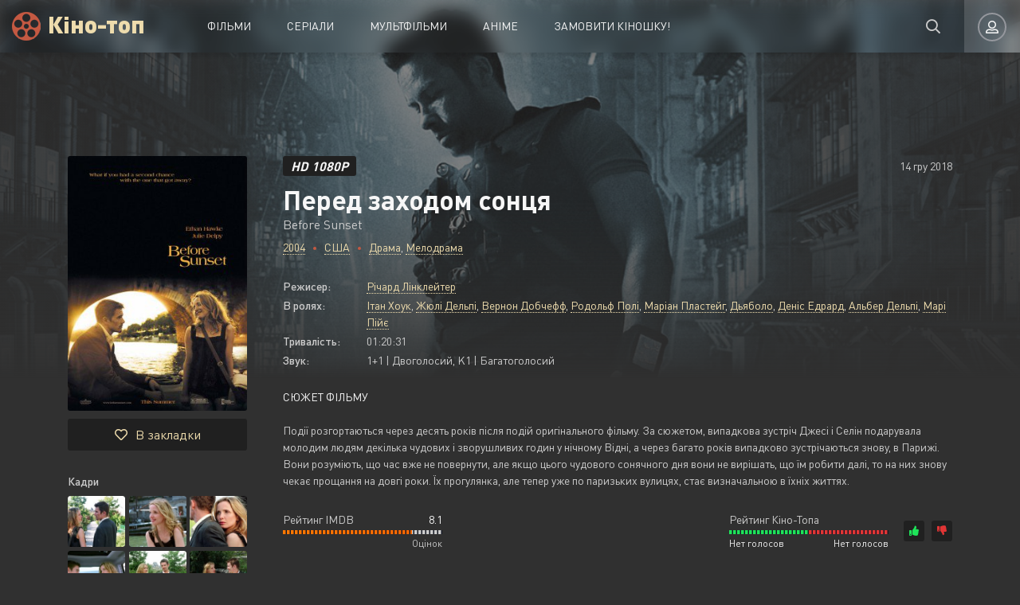

--- FILE ---
content_type: text/html; charset=utf-8
request_url: https://kino-top.com/293-pered-zahodom-soncya.html
body_size: 11451
content:
<!DOCTYPE html>
<html lang="uk">
<head>
	<meta charset="utf-8">
<title>Перед заходом сонця 2004 дивитися фільм онлайн українською безкоштовно в HD 1080p</title>
<meta name="description" content="Продовження чудової романтичної мелодрами середини 1990-х «До сходу сонця».Події розгортаються через десять років після подій оригінального фільму. За сюжетом, випадкова зустріч Джесі і Селі">
<meta name="keywords" content="Продовження, подарувала, Селін, Джесі, випадкова, зустріч, молодим, людям, нічному, Відні, годин, зворушливих, декілька, чудових, сюжетом, фільму, сходу, сонця», середини, мелодрами">
<meta property="og:site_name" content="Дивитися фільми українською мовою в хорошій якості">
<meta property="og:type" content="article">
<meta property="og:title" content="Перед заходом сонця">
<meta property="og:url" content="https://kino-top.com/293-pered-zahodom-soncya.html">
<meta property="og:image" content="https://kino-top.com/uploads/posts/2018-12/kino-top.com_poster_15444551421.jpg">
<meta property="og:description" content="Події розгортаються через десять років після подій оригінального фільму. За сюжетом, випадкова зустріч Джесі і Селін подарувала молодим людям декілька чудових і зворушливих годин у нічному Відні, а через багато років випадково зустрічаються знову, в Парижі. Вони розуміють, що час вже не повернути,">
<link rel="search" type="application/opensearchdescription+xml" href="https://kino-top.com/index.php?do=opensearch" title="Дивитися фільми українською мовою в хорошій якості">
<link rel="canonical" href="https://kino-top.com/293-pered-zahodom-soncya.html">
<link rel="alternate" type="application/rss+xml" title="Дивитися фільми українською мовою в хорошій якості" href="https://kino-top.com/rss.xml">
	<meta name="viewport" content="width=device-width, initial-scale=1.0" />
	<link rel="shortcut icon" href="/templates/red/images/favicon.png" />
	<link href="/templates/red/css/styles.css?v1.3" type="text/css" rel="stylesheet" />
	<link href="/templates/red/css/engine.css" type="text/css" rel="stylesheet" />
	
    <link rel='stylesheet prefetch' href='/templates/red/css/jquery.fancybox.min.css'>
	<meta name="theme-color" content="#111">
	<meta name="google-site-verification" content="NwzMVpqxvBqw3vVW9TtbO2ILgfvUTzWCsyXMZ78YscQ" />
    <link href="/templates/red/lazydev/dle_subscribe/assets/dle_subscribe_style.css" type="text/css" rel="stylesheet">
</head>

<body>

	<div class="wrap">
	
		<header class="header anim" id="header">
			<div class="header-in fx-row fx-middle wrap-center">
				<a href="/" class="logo">Кіно-топ</a>
							<ul class="header-menu fx-row fx-start fx-1 to-mob">
				<li class="submenu"><a href="/films/">Фільми</a>
					<div class="hidden-menu fx-row">
						<div class="hm-left">
							<ul>
								<li><a href="#">Вся кіноколекція</a></li>
								<li><a href="/xfsearch/year/2018/">Новинки</a></li>
							</ul>
							<div class="hm-title">За роками</div>
							<ul class="fx-row fx-start col-4">
								<li><a href="/xfsearch/year/2018/">2022</a></li>
								<li><a href="/xfsearch/year/2017/">2021</a></li>
								<li><a href="/xfsearch/year/2016/">2020</a></li>
								<li><a href="/xfsearch/year/2015/">2019</a></li>
								<li><a href="/xfsearch/year/2014/">2018</a></li>
								<li><a href="/xfsearch/year/2013/">2017</a></li>
								<li><a href="/xfsearch/year/2012/">2016</a></li>
								<li><a href="/xfsearch/year/2011/">2015</a></li>
							</ul>
							<div class="hm-title">Скоро буде</div>
							
						</div> 
						<ul class="hm-right fx-1">
							<li><a href="/biography/">Біографія</a></li>
							<li><a href="/action/">Бойовик</a></li>
							<li><a href="/western/">Вестерн</a></li>
							<li><a href="/military/">Воєнний</a></li>
							<li><a href="/detective/">Детектив</a></li>
							<li><a href="/documentary/">Документальний</a></li>
							<li><a href="/drama/">Драма</a></li>
							<li><a href="/history/">Історичний</a></li>
							<li><a href="/comedy/">Комедія</a></li>
							<li><a href="/crime/">Кримінал</a></li>
							<li><a href="/melodrama/">Мелодрама</a></li>
							<li><a href="/mystic/">Містика</a></li>
							<li><a href="/music/">Музика</a></li>
							<li><a href="/musical/">Мюзикл</a></li>
							<li><a href="/adventure/">Пригоди</a></li>
							<li><a href="/falimy/">Сімейний</a></li>
							<li><a href="/sport/">Спортивний</a></li>
							<li><a href="/thriller/">Трилер</a></li>
							<li><a href="/horror/">Жахи</a></li>
							<li><a href="/fantastic/">Фантастика</a></li>
							<li><a href="/fantasy/">Фентезі</a></li>
						</ul>
					</div>
				</li>
				<li><a href="/serials/">Серіали</a></li>
				<li><a href="/cartoon/">Мультфільми</a></li>
				<li><a href="/anime/">Аніме</a></li>
				<li><a href="/orderdesc/" rel="nofollow">Замовити кіношку!</a></li>
			</ul>
				<div class="btn-search anim js-search"><span class="far fa-search"></span></div>
				<div class="btn-login js-login"><span class="far fa-user-alt anim"></span></div>
				
				<div class="btn-menu hidden"><span class="far fa-bars"></span></div>
				<!--noindex-->



<div class="login-box not-logged">
	<form method="post" class="fx-row">
	<div class="login-left"><div class="login-avatar"><span class="far fa-user"></span></div></div>
	<div class="login-right fx-1">
		<div class="login-header">
			<div class="login-title">Авторизація</div>
		</div>
		<div class="login-input"><input type="text" name="login_name" id="login_name" placeholder="Ваш логін"/></div>
		<div class="login-input"><input type="password" name="login_password" id="login_password" placeholder="Ваш пароль" /></div>
		<div class="login-check">
			<label for="login_not_save">
				<input type="checkbox" name="login_not_save" id="login_not_save" value="1"/>
				<span>Запам'ятати</span>
			</label> 
		</div>
		<div class="login-btn"><button onclick="submit();" type="submit" title="Вход">Увійти на сайт</button></div>
		<input name="login" type="hidden" id="login" value="submit" />
		<div class="login-btm fx-row">
			<a href="/?do=register" class="log-register">Реєстрація</a>
			<a href="https://kino-top.com/index.php?do=lostpassword">Відновити пароль</a>
		</div>
		<div class="login-soc-title">Або увійти через</div>
		<div class="login-soc-btns">
			
			
			
			
			
			
		</div>
	</div>
	</form>
</div>

<!--/noindex-->
			</div>
		</header>
		
		<!-- END HEADER -->
		
		
		
		
		<!-- END POPULAR -->
			
		<div class="wrap-main wrap-center">
		
			<div class="content">
			
				
				
				
				
                
				<div id="dle-content"><article class="article full ignore-select">
  
	<div class="fcols fx-row sect" data-img="/templates/red/images/demo-bg.jpg">
    
	
		<div class="fleft">
			<div class="fposter img-box img-fit">
				<img src="/uploads/posts/2018-12/kino-top.com_poster_15444551421.jpg" alt="Перед заходом сонця" class="anim">
			</div>
			<div class="ffav js-guest icon-left" title="У обране"><span class="far fa-heart"></span>В закладки</div>
			
			
           
			<div class="fleft-sect-title">Кадри</div>
			<div class="fscreens fx-row">
            <a href="https://kino-top.com/uploads/posts/2018-12/kino-top.com_15444551441.jpg" data-fancybox="gallery"><img class="xfieldimage screen" src="/uploads/posts/2018-12/thumbs/kino-top.com_15444551441.jpg" alt=""></a>
            <a href="https://kino-top.com/uploads/posts/2018-12/kino-top.com_15444551452.jpg" data-fancybox="gallery"><img class="xfieldimage screen" src="/uploads/posts/2018-12/thumbs/kino-top.com_15444551452.jpg" alt=""></a>
            <a href="https://kino-top.com/uploads/posts/2018-12/kino-top.com_15444551463.jpg" data-fancybox="gallery"><img class="xfieldimage screen" src="/uploads/posts/2018-12/thumbs/kino-top.com_15444551463.jpg" alt=""></a>
            <a href="https://kino-top.com/uploads/posts/2018-12/kino-top.com_15444551474.jpg" data-fancybox="gallery"><img class="xfieldimage screen" src="/uploads/posts/2018-12/thumbs/kino-top.com_15444551474.jpg" alt=""></a>
            <a href="https://kino-top.com/uploads/posts/2018-12/kino-top.com_15444551485.jpg" data-fancybox="gallery"><img class="xfieldimage screen" src="/uploads/posts/2018-12/thumbs/kino-top.com_15444551485.jpg" alt=""></a>
            <a href="https://kino-top.com/uploads/posts/2018-12/kino-top.com_15444551496.jpg" data-fancybox="gallery"><img class="xfieldimage screen" src="/uploads/posts/2018-12/thumbs/kino-top.com_15444551496.jpg" alt=""></a>
            </div>
			
			<div class="fleft-sect-title">Доступно на пристроях</div>
			<ul class="fdevices fx-row">
				<li><span class="fab fa-android"></span>Android</li>
				<li><span class="fab fa-apple"></span>IOS</li>
				<li><span class="far fa-tv"></span>Smart TV</li>
			</ul>
			
	
		</div>
		
		<!-- END FLEFT -->
		
		<div class="fright fx-1">
		
			<div class="fheader fx-row fx-middle">
    <div class="fquality">HD 1080p</div>
    
				<div class="fdate fx-1">14 гру 2018</div>
				
			</div>
			<h1>Перед заходом сонця</h1>
    <div class="foriginal">Before Sunset</div>
			<div class="fmeta fx-row fx-start">
    <span><a href="https://kino-top.com/xfsearch/year/2004/">2004</a></span>
    <span><a href="https://kino-top.com/xfsearch/country/%D0%A1%D0%A8%D0%90/">США</a></span>
				<span><a href="https://kino-top.com/drama/">Драма</a>, <a href="https://kino-top.com/melodrama/">Мелодрама</a></span>
			</div>
			<ul class="flist">
        
        <li><span>Режисер:</span> <a href="https://kino-top.com/xfsearch/director/%D0%A0%D1%96%D1%87%D0%B0%D1%80%D0%B4%20%D0%9B%D1%96%D0%BD%D0%BA%D0%BB%D0%B5%D0%B9%D1%82%D0%B5%D1%80/">Річард Лінклейтер</a></li>
        <li><span>В ролях:</span> <a href="https://kino-top.com/xfsearch/actors/%D0%86%D1%82%D0%B0%D0%BD%20%D0%A5%D0%BE%D1%83%D0%BA/">Ітан Хоук</a>, <a href="https://kino-top.com/xfsearch/actors/%D0%96%D1%8E%D0%BB%D1%96%20%D0%94%D0%B5%D0%BB%D1%8C%D0%BF%D1%96/">Жюлі Дельпі</a>, <a href="https://kino-top.com/xfsearch/actors/%D0%92%D0%B5%D1%80%D0%BD%D0%BE%D0%BD%20%D0%94%D0%BE%D0%B1%D1%87%D0%B5%D1%84%D1%84/">Вернон Добчефф</a>, <a href="https://kino-top.com/xfsearch/actors/%D0%A0%D0%BE%D0%B4%D0%BE%D0%BB%D1%8C%D1%84%20%D0%9F%D0%BE%D0%BB%D1%96/">Родольф Полі</a>, <a href="https://kino-top.com/xfsearch/actors/%D0%9C%D0%B0%D1%80%D1%96%D0%B0%D0%BD%20%D0%9F%D0%BB%D0%B0%D1%81%D1%82%D0%B5%D0%B9%D0%B3/">Маріан Пластейг</a>, <a href="https://kino-top.com/xfsearch/actors/%D0%94%D1%8C%D1%8F%D0%B1%D0%BE%D0%BB%D0%BE/">Дьяболо</a>, <a href="https://kino-top.com/xfsearch/actors/%D0%94%D0%B5%D0%BD%D1%96%D1%81%20%D0%95%D0%B4%D1%80%D0%B0%D1%80%D0%B4/">Деніс Едрард</a>, <a href="https://kino-top.com/xfsearch/actors/%D0%90%D0%BB%D1%8C%D0%B1%D0%B5%D1%80%20%D0%94%D0%B5%D0%BB%D1%8C%D0%BF%D1%96/">Альбер Дельпі</a>, <a href="https://kino-top.com/xfsearch/actors/%D0%9C%D0%B0%D1%80%D1%96%20%D0%9F%D1%96%D0%B9%D1%94/">Марі Пійє</a></li>
        <li><span>Тривалість:</span> 01:20:31</li>
        <li><span>Звук:</span> 1+1 | Двоголосий, K1 | Багатоголосий</li>
        
			</ul>
			<div class="fright-title">Сюжет фільму</div>
			<div class="fdesc clr full-text clearfix">
				Події розгортаються через десять років після подій оригінального фільму. За сюжетом, випадкова зустріч Джесі і Селін подарувала молодим людям декілька чудових і зворушливих годин у нічному Відні, а через багато років випадково зустрічаються знову, в Парижі. Вони розуміють, що час вже не повернути, але якщо цього чудового сонячного дня вони не вирішать, що їм робити далі, то на них знову чекає прощання на довгі роки. Їх прогулянка, але тепер уже по паризьких вулицях, стає визначальною в їхніх життях.
			</div>
			
            <div class="frates fx-row">
				
				<div class="frate frate-kp">
					<div class="frate-title">Рейтинг IMDB</div>
					<div class="frate-count">8.1</div>
					<div class="frate-votes">Оцінок </div>
				</div>
                
				<div class="frate frate-site" id="frate-293" data-id="293">
					<div class="frate-title">Рейтинг Кіно-Топа</div>
					<div class="hidden"><div class="frate-likes"><span id="likes-id-293">0</span></div><div class="frate-dislikes"><span id="dislikes-id-293">0</span></div></div>
					<div class="frate-up" onclick="doRateLD('plus', '293');"><span class="fas fa-thumbs-up"></span></div>
					<div class="frate-down" onclick="doRateLD('minus', '293');"><span class="fas fa-thumbs-down"></span></div>
				</div>
			</div>

			<div class="fmessage">
				<div class="fmessage-icon fx-col fx-center"><span class="fas fa-exclamation"></span></div>
				Якщо відео не працює, оновіть сторінку та/або перейдіть на "Запасний плеєр".
			</div>
		
			<div class="fplayer tabs-box">
				<div class="fplayer-header fx-row fx-middle">
					<div class="fsubtitle fx-1">Дивитися Перед заходом сонця в Full-HD якості</div>
					<div class="fviews icon-left"><span class="fas fa-eye"></span>Переглядів: 1 300</div>
				</div>
				<div class="fctrl fx-row fx-middle">
					<div class="tabs-sel fx-1">
						
						
					</div>
					<div class="yx-share">
						<div class="ya-share2" data-services="vkontakte,facebook,odnoklassniki,moimir,twitter" data-counter=""></div>
					</div>
					<div class="flight">Світло</div>
					<div class="fcompl">
						<a href="javascript:AddComplaint('293', 'news')"><span class="fas fa-exclamation-triangle"></span></a>
					</div>
				</div>
				
                
			</div>
				
			
			
		</div>
		
		<!-- END FRIGHT -->
		
	</div>
	
	<!-- END FCOLS -->
  
	<div class="sect sect-bg">
		<div class="sect-header fx-row fx-start">
			<div class="sect-title">Не пропустіть ще фільми!</div>
		</div>
		<div class="sect-content sect-items fx-row fx-start mb-remove-30">
			<div class="th-item th-rel">
	<a class="th-in" href="https://kino-top.com/220-pivtora-shpyguna.html">
		<div class="th-img img-resp-vert img-fit">
			<img src="/uploads/posts/2018-12/kino-top.com_poster_15437407311.jpg" alt="Півтора шпигуна" class="anim">
		</div>
		<div class="th-title nowrap">Півтора шпигуна</div>
		<div class="th-subtitle nowrap">
			<span>Бойовик, Комедія, Кримінал, Фільми</span>
		</div>
	</a>
</div><div class="th-item th-rel">
	<a class="th-in" href="https://kino-top.com/458-blyznyata.html">
		<div class="th-img img-resp-vert img-fit">
			<img src="/uploads/posts/2019-01/kino-top.com_poster_15466779471.jpg" alt="Близнята" class="anim">
		</div>
		<div class="th-title nowrap">Близнята</div>
		<div class="th-subtitle nowrap">
			<span>Комедія, Кримінал, Фільми</span>
		</div>
	</a>
</div><div class="th-item th-rel">
	<a class="th-in" href="https://kino-top.com/13-usi-groshi-svitu.html">
		<div class="th-img img-resp-vert img-fit">
			<img src="/uploads/posts/2018-05/1525224021_1.jpg" alt="Усі гроші світу" class="anim">
		</div>
		<div class="th-title nowrap">Усі гроші світу</div>
		<div class="th-subtitle nowrap">
			<span>Детектив, Драма, Кримінал, Біографія, Трилер, Фільми</span>
		</div>
	</a>
</div><div class="th-item th-rel">
	<a class="th-in" href="https://kino-top.com/441-podviyne-zhyttya-charli-sent-klauda.html">
		<div class="th-img img-resp-vert img-fit">
			<img src="/uploads/posts/2019-01/kino-top.com_poster_15466776291.jpg" alt="Подвійне життя Чарлі Сент Клауда" class="anim">
		</div>
		<div class="th-title nowrap">Подвійне життя Чарлі Сент Клауда</div>
		<div class="th-subtitle nowrap">
			<span>Драма, Фентезі, Мелодрама, Фільми</span>
		</div>
	</a>
</div><div class="th-item th-rel">
	<a class="th-in" href="https://kino-top.com/402-ne-vidpuskay-mene.html">
		<div class="th-img img-resp-vert img-fit">
			<img src="/uploads/posts/2018-12/kino-top.com_poster_15457266961.jpg" alt="Не відпускай мене" class="anim">
		</div>
		<div class="th-title nowrap">Не відпускай мене</div>
		<div class="th-subtitle nowrap">
			<span>Драма, Фантастика, Мелодрама, Фільми</span>
		</div>
	</a>
</div>
		</div>
	</div>
	
	<div class="sect fcomms">
		<div class="sect-header fx-row fx-middle">
			<div class="sect-title">Відгуки до Перед заходом сонця <span>0</span></div>
		</div>
		<form  method="post" name="dle-comments-form" id="dle-comments-form" ><!--noindex-->
<div class="add-comms" id="add-comms">
<div class="ac-av img-box img-fit"><img src="/templates/red/images/demo-avatar.png" alt=""></div>
	
	<div class="ac-inputs fx-row">
		<input type="text" maxlength="35" name="name" id="name" placeholder="Ваше ім'я" />
		<input type="text" maxlength="35" name="mail" id="mail" placeholder="Ваш e-mail (не обов'язково)" />
	</div>
	
	<div class="ac-textarea"><script>
<!--
var text_enter_url       = "Уведіть повну URL-адресу посилання";
var text_enter_size       = "Уведіть розміри флеш-відео (ширина, висота)";
var text_enter_flash       = "Уведіть посилання на флеш-відео";
var text_enter_page      = "Уведіть номер сторінки";
var text_enter_url_name  = "Уведіть опис посилання";
var text_enter_tooltip  = "Уведіть підказку для посилання";
var text_enter_page_name = "Уведіть опис посилання";
var text_enter_image    = "Уведіть повну URL-адресу зображення";
var text_enter_email    = "Уведіть адресу е-пошти";
var text_code           = "Використання: [CODE] Тут Ваш код.. [/CODE]";
var text_quote          = "Використання: [QUOTE] Тут Ваша Цитата.. [/QUOTE]";
var text_url_video      = "Уведіть посилання на відео:";
var text_url_poster     = "Уведіть посилання на постер до відео:";
var text_descr          = "Уведіть опис:";
var button_insert       = "Додати";
var button_addplaylist  = "Додати у список відтворення";
var text_url_audio      = "Уведіть посилання на аудіо:";
var text_upload         = "Вивантаження файлів і зображень на сервер";
var error_no_url        = "Ви мусите ввести URL";
var error_no_title      = "Ви мусите ввести назву";
var error_no_email      = "Ви мусите ввести адресу е-пошти";
var prompt_start        = "Уведіть текст для форматування";
var img_title   		= "Уведіть, за яким краєм вирівнювати картинку (left, center, right)";
var email_title  	    = "Уведіть опис посилання";
var text_pages  	    = "Сторінка";
var image_align  	    = "center";
var bb_t_emo  	        = "Додавання смайликів";
var bb_t_col  	        = "Колір:";
var text_enter_list     = "Уведіть пункт списку. Для завершення уведення, залиште поле порожнім.";
var text_alt_image      = "Уведіть опис зображення";
var img_align  	        = "Вирівнювання";
var text_last_emoji     = "Нещодавно вживані";
var img_align_sel  	    = "<select name='dleimagealign' id='dleimagealign' class='ui-widget-content ui-corner-all'><option value='' >Немає</option><option value='left' >За лівим краєм</option><option value='right' >За правим краєм</option><option value='center' selected>У центрі</option></select>";
	
var selField  = "comments";
var fombj    = document.getElementById( 'dle-comments-form' );
-->
</script>
<div class="bb-editor">
<div class="bb-pane">
<b id="b_b" class="bb-btn" onclick="simpletag('b')" title="Напівжирний"></b>
<b id="b_i" class="bb-btn" onclick="simpletag('i')" title="Нахилений текст"></b>
<b id="b_u" class="bb-btn" onclick="simpletag('u')" title="Підкреслений текст"></b>
<b id="b_s" class="bb-btn" onclick="simpletag('s')" title="Закреслений текст"></b>
<span class="bb-sep"></span>
<b id="b_left" class="bb-btn" onclick="simpletag('left')" title="Вирівнювання за лівим краєм"></b>
<b id="b_center" class="bb-btn" onclick="simpletag('center')" title="У центрі"></b>
<b id="b_right" class="bb-btn" onclick="simpletag('right')" title="Вирівнювання за правим краєм"></b>
<span class="bb-sep"></span>
<b id="b_emo" class="bb-btn" onclick="show_bb_dropdown(this)" title="Додавання смайликів" tabindex="-1"></b>
<ul class="bb-pane-dropdown emoji-button">
	<li><table style="width:100%;border: 0px;padding: 0px;"><tr><td style="padding:5px;text-align: center;"><a href="#" onclick="dle_smiley(':bowtie:'); return false;"><img alt="bowtie" class="emoji" src="/engine/data/emoticons/bowtie.png" srcset="/engine/data/emoticons/bowtie@2x.png 2x" /></a></td><td style="padding:5px;text-align: center;"><a href="#" onclick="dle_smiley(':smile:'); return false;"><img alt="smile" class="emoji" src="/engine/data/emoticons/smile.png" srcset="/engine/data/emoticons/smile@2x.png 2x" /></a></td><td style="padding:5px;text-align: center;"><a href="#" onclick="dle_smiley(':laughing:'); return false;"><img alt="laughing" class="emoji" src="/engine/data/emoticons/laughing.png" srcset="/engine/data/emoticons/laughing@2x.png 2x" /></a></td><td style="padding:5px;text-align: center;"><a href="#" onclick="dle_smiley(':blush:'); return false;"><img alt="blush" class="emoji" src="/engine/data/emoticons/blush.png" srcset="/engine/data/emoticons/blush@2x.png 2x" /></a></td><td style="padding:5px;text-align: center;"><a href="#" onclick="dle_smiley(':smiley:'); return false;"><img alt="smiley" class="emoji" src="/engine/data/emoticons/smiley.png" srcset="/engine/data/emoticons/smiley@2x.png 2x" /></a></td><td style="padding:5px;text-align: center;"><a href="#" onclick="dle_smiley(':relaxed:'); return false;"><img alt="relaxed" class="emoji" src="/engine/data/emoticons/relaxed.png" srcset="/engine/data/emoticons/relaxed@2x.png 2x" /></a></td><td style="padding:5px;text-align: center;"><a href="#" onclick="dle_smiley(':smirk:'); return false;"><img alt="smirk" class="emoji" src="/engine/data/emoticons/smirk.png" srcset="/engine/data/emoticons/smirk@2x.png 2x" /></a></td></tr><tr><td style="padding:5px;text-align: center;"><a href="#" onclick="dle_smiley(':heart_eyes:'); return false;"><img alt="heart_eyes" class="emoji" src="/engine/data/emoticons/heart_eyes.png" srcset="/engine/data/emoticons/heart_eyes@2x.png 2x" /></a></td><td style="padding:5px;text-align: center;"><a href="#" onclick="dle_smiley(':kissing_heart:'); return false;"><img alt="kissing_heart" class="emoji" src="/engine/data/emoticons/kissing_heart.png" srcset="/engine/data/emoticons/kissing_heart@2x.png 2x" /></a></td><td style="padding:5px;text-align: center;"><a href="#" onclick="dle_smiley(':kissing_closed_eyes:'); return false;"><img alt="kissing_closed_eyes" class="emoji" src="/engine/data/emoticons/kissing_closed_eyes.png" srcset="/engine/data/emoticons/kissing_closed_eyes@2x.png 2x" /></a></td><td style="padding:5px;text-align: center;"><a href="#" onclick="dle_smiley(':flushed:'); return false;"><img alt="flushed" class="emoji" src="/engine/data/emoticons/flushed.png" srcset="/engine/data/emoticons/flushed@2x.png 2x" /></a></td><td style="padding:5px;text-align: center;"><a href="#" onclick="dle_smiley(':relieved:'); return false;"><img alt="relieved" class="emoji" src="/engine/data/emoticons/relieved.png" srcset="/engine/data/emoticons/relieved@2x.png 2x" /></a></td><td style="padding:5px;text-align: center;"><a href="#" onclick="dle_smiley(':satisfied:'); return false;"><img alt="satisfied" class="emoji" src="/engine/data/emoticons/satisfied.png" srcset="/engine/data/emoticons/satisfied@2x.png 2x" /></a></td><td style="padding:5px;text-align: center;"><a href="#" onclick="dle_smiley(':grin:'); return false;"><img alt="grin" class="emoji" src="/engine/data/emoticons/grin.png" srcset="/engine/data/emoticons/grin@2x.png 2x" /></a></td></tr><tr><td style="padding:5px;text-align: center;"><a href="#" onclick="dle_smiley(':wink:'); return false;"><img alt="wink" class="emoji" src="/engine/data/emoticons/wink.png" srcset="/engine/data/emoticons/wink@2x.png 2x" /></a></td><td style="padding:5px;text-align: center;"><a href="#" onclick="dle_smiley(':stuck_out_tongue_winking_eye:'); return false;"><img alt="stuck_out_tongue_winking_eye" class="emoji" src="/engine/data/emoticons/stuck_out_tongue_winking_eye.png" srcset="/engine/data/emoticons/stuck_out_tongue_winking_eye@2x.png 2x" /></a></td><td style="padding:5px;text-align: center;"><a href="#" onclick="dle_smiley(':stuck_out_tongue_closed_eyes:'); return false;"><img alt="stuck_out_tongue_closed_eyes" class="emoji" src="/engine/data/emoticons/stuck_out_tongue_closed_eyes.png" srcset="/engine/data/emoticons/stuck_out_tongue_closed_eyes@2x.png 2x" /></a></td><td style="padding:5px;text-align: center;"><a href="#" onclick="dle_smiley(':grinning:'); return false;"><img alt="grinning" class="emoji" src="/engine/data/emoticons/grinning.png" srcset="/engine/data/emoticons/grinning@2x.png 2x" /></a></td><td style="padding:5px;text-align: center;"><a href="#" onclick="dle_smiley(':kissing:'); return false;"><img alt="kissing" class="emoji" src="/engine/data/emoticons/kissing.png" srcset="/engine/data/emoticons/kissing@2x.png 2x" /></a></td><td style="padding:5px;text-align: center;"><a href="#" onclick="dle_smiley(':stuck_out_tongue:'); return false;"><img alt="stuck_out_tongue" class="emoji" src="/engine/data/emoticons/stuck_out_tongue.png" srcset="/engine/data/emoticons/stuck_out_tongue@2x.png 2x" /></a></td><td style="padding:5px;text-align: center;"><a href="#" onclick="dle_smiley(':sleeping:'); return false;"><img alt="sleeping" class="emoji" src="/engine/data/emoticons/sleeping.png" srcset="/engine/data/emoticons/sleeping@2x.png 2x" /></a></td></tr><tr><td style="padding:5px;text-align: center;"><a href="#" onclick="dle_smiley(':worried:'); return false;"><img alt="worried" class="emoji" src="/engine/data/emoticons/worried.png" srcset="/engine/data/emoticons/worried@2x.png 2x" /></a></td><td style="padding:5px;text-align: center;"><a href="#" onclick="dle_smiley(':frowning:'); return false;"><img alt="frowning" class="emoji" src="/engine/data/emoticons/frowning.png" srcset="/engine/data/emoticons/frowning@2x.png 2x" /></a></td><td style="padding:5px;text-align: center;"><a href="#" onclick="dle_smiley(':anguished:'); return false;"><img alt="anguished" class="emoji" src="/engine/data/emoticons/anguished.png" srcset="/engine/data/emoticons/anguished@2x.png 2x" /></a></td><td style="padding:5px;text-align: center;"><a href="#" onclick="dle_smiley(':open_mouth:'); return false;"><img alt="open_mouth" class="emoji" src="/engine/data/emoticons/open_mouth.png" srcset="/engine/data/emoticons/open_mouth@2x.png 2x" /></a></td><td style="padding:5px;text-align: center;"><a href="#" onclick="dle_smiley(':grimacing:'); return false;"><img alt="grimacing" class="emoji" src="/engine/data/emoticons/grimacing.png" srcset="/engine/data/emoticons/grimacing@2x.png 2x" /></a></td><td style="padding:5px;text-align: center;"><a href="#" onclick="dle_smiley(':confused:'); return false;"><img alt="confused" class="emoji" src="/engine/data/emoticons/confused.png" srcset="/engine/data/emoticons/confused@2x.png 2x" /></a></td><td style="padding:5px;text-align: center;"><a href="#" onclick="dle_smiley(':hushed:'); return false;"><img alt="hushed" class="emoji" src="/engine/data/emoticons/hushed.png" srcset="/engine/data/emoticons/hushed@2x.png 2x" /></a></td></tr><tr><td style="padding:5px;text-align: center;"><a href="#" onclick="dle_smiley(':expressionless:'); return false;"><img alt="expressionless" class="emoji" src="/engine/data/emoticons/expressionless.png" srcset="/engine/data/emoticons/expressionless@2x.png 2x" /></a></td><td style="padding:5px;text-align: center;"><a href="#" onclick="dle_smiley(':unamused:'); return false;"><img alt="unamused" class="emoji" src="/engine/data/emoticons/unamused.png" srcset="/engine/data/emoticons/unamused@2x.png 2x" /></a></td><td style="padding:5px;text-align: center;"><a href="#" onclick="dle_smiley(':sweat_smile:'); return false;"><img alt="sweat_smile" class="emoji" src="/engine/data/emoticons/sweat_smile.png" srcset="/engine/data/emoticons/sweat_smile@2x.png 2x" /></a></td><td style="padding:5px;text-align: center;"><a href="#" onclick="dle_smiley(':sweat:'); return false;"><img alt="sweat" class="emoji" src="/engine/data/emoticons/sweat.png" srcset="/engine/data/emoticons/sweat@2x.png 2x" /></a></td><td style="padding:5px;text-align: center;"><a href="#" onclick="dle_smiley(':disappointed_relieved:'); return false;"><img alt="disappointed_relieved" class="emoji" src="/engine/data/emoticons/disappointed_relieved.png" srcset="/engine/data/emoticons/disappointed_relieved@2x.png 2x" /></a></td><td style="padding:5px;text-align: center;"><a href="#" onclick="dle_smiley(':weary:'); return false;"><img alt="weary" class="emoji" src="/engine/data/emoticons/weary.png" srcset="/engine/data/emoticons/weary@2x.png 2x" /></a></td><td style="padding:5px;text-align: center;"><a href="#" onclick="dle_smiley(':pensive:'); return false;"><img alt="pensive" class="emoji" src="/engine/data/emoticons/pensive.png" srcset="/engine/data/emoticons/pensive@2x.png 2x" /></a></td></tr><tr><td style="padding:5px;text-align: center;"><a href="#" onclick="dle_smiley(':disappointed:'); return false;"><img alt="disappointed" class="emoji" src="/engine/data/emoticons/disappointed.png" srcset="/engine/data/emoticons/disappointed@2x.png 2x" /></a></td><td style="padding:5px;text-align: center;"><a href="#" onclick="dle_smiley(':confounded:'); return false;"><img alt="confounded" class="emoji" src="/engine/data/emoticons/confounded.png" srcset="/engine/data/emoticons/confounded@2x.png 2x" /></a></td><td style="padding:5px;text-align: center;"><a href="#" onclick="dle_smiley(':fearful:'); return false;"><img alt="fearful" class="emoji" src="/engine/data/emoticons/fearful.png" srcset="/engine/data/emoticons/fearful@2x.png 2x" /></a></td><td style="padding:5px;text-align: center;"><a href="#" onclick="dle_smiley(':cold_sweat:'); return false;"><img alt="cold_sweat" class="emoji" src="/engine/data/emoticons/cold_sweat.png" srcset="/engine/data/emoticons/cold_sweat@2x.png 2x" /></a></td><td style="padding:5px;text-align: center;"><a href="#" onclick="dle_smiley(':persevere:'); return false;"><img alt="persevere" class="emoji" src="/engine/data/emoticons/persevere.png" srcset="/engine/data/emoticons/persevere@2x.png 2x" /></a></td><td style="padding:5px;text-align: center;"><a href="#" onclick="dle_smiley(':cry:'); return false;"><img alt="cry" class="emoji" src="/engine/data/emoticons/cry.png" srcset="/engine/data/emoticons/cry@2x.png 2x" /></a></td><td style="padding:5px;text-align: center;"><a href="#" onclick="dle_smiley(':sob:'); return false;"><img alt="sob" class="emoji" src="/engine/data/emoticons/sob.png" srcset="/engine/data/emoticons/sob@2x.png 2x" /></a></td></tr><tr><td style="padding:5px;text-align: center;"><a href="#" onclick="dle_smiley(':joy:'); return false;"><img alt="joy" class="emoji" src="/engine/data/emoticons/joy.png" srcset="/engine/data/emoticons/joy@2x.png 2x" /></a></td><td style="padding:5px;text-align: center;"><a href="#" onclick="dle_smiley(':astonished:'); return false;"><img alt="astonished" class="emoji" src="/engine/data/emoticons/astonished.png" srcset="/engine/data/emoticons/astonished@2x.png 2x" /></a></td><td style="padding:5px;text-align: center;"><a href="#" onclick="dle_smiley(':scream:'); return false;"><img alt="scream" class="emoji" src="/engine/data/emoticons/scream.png" srcset="/engine/data/emoticons/scream@2x.png 2x" /></a></td><td style="padding:5px;text-align: center;"><a href="#" onclick="dle_smiley(':tired_face:'); return false;"><img alt="tired_face" class="emoji" src="/engine/data/emoticons/tired_face.png" srcset="/engine/data/emoticons/tired_face@2x.png 2x" /></a></td><td style="padding:5px;text-align: center;"><a href="#" onclick="dle_smiley(':angry:'); return false;"><img alt="angry" class="emoji" src="/engine/data/emoticons/angry.png" srcset="/engine/data/emoticons/angry@2x.png 2x" /></a></td><td style="padding:5px;text-align: center;"><a href="#" onclick="dle_smiley(':rage:'); return false;"><img alt="rage" class="emoji" src="/engine/data/emoticons/rage.png" srcset="/engine/data/emoticons/rage@2x.png 2x" /></a></td><td style="padding:5px;text-align: center;"><a href="#" onclick="dle_smiley(':triumph:'); return false;"><img alt="triumph" class="emoji" src="/engine/data/emoticons/triumph.png" srcset="/engine/data/emoticons/triumph@2x.png 2x" /></a></td></tr><tr><td style="padding:5px;text-align: center;"><a href="#" onclick="dle_smiley(':sleepy:'); return false;"><img alt="sleepy" class="emoji" src="/engine/data/emoticons/sleepy.png" srcset="/engine/data/emoticons/sleepy@2x.png 2x" /></a></td><td style="padding:5px;text-align: center;"><a href="#" onclick="dle_smiley(':yum:'); return false;"><img alt="yum" class="emoji" src="/engine/data/emoticons/yum.png" srcset="/engine/data/emoticons/yum@2x.png 2x" /></a></td><td style="padding:5px;text-align: center;"><a href="#" onclick="dle_smiley(':mask:'); return false;"><img alt="mask" class="emoji" src="/engine/data/emoticons/mask.png" srcset="/engine/data/emoticons/mask@2x.png 2x" /></a></td><td style="padding:5px;text-align: center;"><a href="#" onclick="dle_smiley(':sunglasses:'); return false;"><img alt="sunglasses" class="emoji" src="/engine/data/emoticons/sunglasses.png" srcset="/engine/data/emoticons/sunglasses@2x.png 2x" /></a></td><td style="padding:5px;text-align: center;"><a href="#" onclick="dle_smiley(':dizzy_face:'); return false;"><img alt="dizzy_face" class="emoji" src="/engine/data/emoticons/dizzy_face.png" srcset="/engine/data/emoticons/dizzy_face@2x.png 2x" /></a></td><td style="padding:5px;text-align: center;"><a href="#" onclick="dle_smiley(':imp:'); return false;"><img alt="imp" class="emoji" src="/engine/data/emoticons/imp.png" srcset="/engine/data/emoticons/imp@2x.png 2x" /></a></td><td style="padding:5px;text-align: center;"><a href="#" onclick="dle_smiley(':smiling_imp:'); return false;"><img alt="smiling_imp" class="emoji" src="/engine/data/emoticons/smiling_imp.png" srcset="/engine/data/emoticons/smiling_imp@2x.png 2x" /></a></td></tr><tr><td style="padding:5px;text-align: center;"><a href="#" onclick="dle_smiley(':neutral_face:'); return false;"><img alt="neutral_face" class="emoji" src="/engine/data/emoticons/neutral_face.png" srcset="/engine/data/emoticons/neutral_face@2x.png 2x" /></a></td><td style="padding:5px;text-align: center;"><a href="#" onclick="dle_smiley(':no_mouth:'); return false;"><img alt="no_mouth" class="emoji" src="/engine/data/emoticons/no_mouth.png" srcset="/engine/data/emoticons/no_mouth@2x.png 2x" /></a></td><td style="padding:5px;text-align: center;"><a href="#" onclick="dle_smiley(':innocent:'); return false;"><img alt="innocent" class="emoji" src="/engine/data/emoticons/innocent.png" srcset="/engine/data/emoticons/innocent@2x.png 2x" /></a></td></tr></table></li>
</ul>
<span class="bb-sep"></span>
<b id="b_url" class="bb-btn" onclick="tag_url()" title="Додавання посилання"></b><b id="b_leech" class="bb-btn" onclick="tag_leech()" title="Додавання захищеного посилання"></b>
<b id="b_color" class="bb-btn" onclick="show_bb_dropdown(this)" title="Вибір кольору" tabindex="-1"></b>
<ul class="bb-pane-dropdown" style="min-width: 150px !important;">
	<li>
		<div class="color-palette"><div><button onclick="setColor( $(this).data('value') );" type="button" class="color-btn" style="background-color:#000000;" data-value="#000000"></button><button onclick="setColor( $(this).data('value') );" type="button" class="color-btn" style="background-color:#424242;" data-value="#424242"></button><button onclick="setColor( $(this).data('value') );" type="button" class="color-btn" style="background-color:#636363;" data-value="#636363"></button><button onclick="setColor( $(this).data('value') );" type="button" class="color-btn" style="background-color:#9C9C94;" data-value="#9C9C94"></button><button type="button" onclick="setColor( $(this).data('value') );" class="color-btn" style="background-color:#CEC6CE;" data-value="#CEC6CE"></button><button type="button" onclick="setColor( $(this).data('value') );" class="color-btn" style="background-color:#EFEFEF;" data-value="#EFEFEF"></button><button type="button" onclick="setColor( $(this).data('value') );" class="color-btn" style="background-color:#F7F7F7;" data-value="#F7F7F7"></button><button type="button" onclick="setColor( $(this).data('value') );" class="color-btn" style="background-color:#FFFFFF;" data-value="#FFFFFF"></button></div><div><button type="button" onclick="setColor( $(this).data('value') );" class="color-btn" style="background-color:#FF0000;" data-value="#FF0000"></button><button type="button" onclick="setColor( $(this).data('value') );" class="color-btn" style="background-color:#FF9C00;" data-value="#FF9C00"></button><button type="button" onclick="setColor( $(this).data('value') );" class="color-btn" style="background-color:#FFFF00;"  data-value="#FFFF00"></button><button type="button" onclick="setColor( $(this).data('value') );" class="color-btn" style="background-color:#00FF00;"  data-value="#00FF00"></button><button type="button" onclick="setColor( $(this).data('value') );" class="color-btn" style="background-color:#00FFFF;"  data-value="#00FFFF" ></button><button type="button" onclick="setColor( $(this).data('value') );" class="color-btn" style="background-color:#0000FF;"  data-value="#0000FF" ></button><button type="button" onclick="setColor( $(this).data('value') );" class="color-btn" style="background-color:#9C00FF;"  data-value="#9C00FF" ></button><button type="button" onclick="setColor( $(this).data('value') );" class="color-btn" style="background-color:#FF00FF;"  data-value="#FF00FF" ></button></div><div><button type="button" onclick="setColor( $(this).data('value') );" class="color-btn" style="background-color:#F7C6CE;"  data-value="#F7C6CE" ></button><button type="button" onclick="setColor( $(this).data('value') );" class="color-btn" style="background-color:#FFE7CE;"  data-value="#FFE7CE" ></button><button type="button" onclick="setColor( $(this).data('value') );" class="color-btn" style="background-color:#FFEFC6;"  data-value="#FFEFC6" ></button><button type="button" onclick="setColor( $(this).data('value') );" class="color-btn" style="background-color:#D6EFD6;"  data-value="#D6EFD6" ></button><button type="button" onclick="setColor( $(this).data('value') );" class="color-btn" style="background-color:#CEDEE7;"  data-value="#CEDEE7" ></button><button type="button" onclick="setColor( $(this).data('value') );" class="color-btn" style="background-color:#CEE7F7;"  data-value="#CEE7F7" ></button><button type="button" onclick="setColor( $(this).data('value') );" class="color-btn" style="background-color:#D6D6E7;"  data-value="#D6D6E7" ></button><button type="button" onclick="setColor( $(this).data('value') );" class="color-btn" style="background-color:#E7D6DE;"  data-value="#E7D6DE" ></button></div><div><button type="button" onclick="setColor( $(this).data('value') );" class="color-btn" style="background-color:#E79C9C;"  data-value="#E79C9C" ></button><button type="button" onclick="setColor( $(this).data('value') );" class="color-btn" style="background-color:#FFC69C;"  data-value="#FFC69C" ></button><button type="button" onclick="setColor( $(this).data('value') );" class="color-btn" style="background-color:#FFE79C;"  data-value="#FFE79C" ></button><button type="button" onclick="setColor( $(this).data('value') );" class="color-btn" style="background-color:#B5D6A5;"  data-value="#B5D6A5" ></button><button type="button" onclick="setColor( $(this).data('value') );" class="color-btn" style="background-color:#A5C6CE;"  data-value="#A5C6CE" ></button><button type="button" onclick="setColor( $(this).data('value') );" class="color-btn" style="background-color:#9CC6EF;"  data-value="#9CC6EF" ></button><button type="button" onclick="setColor( $(this).data('value') );" class="color-btn" style="background-color:#B5A5D6;"  data-value="#B5A5D6" ></button><button type="button" onclick="setColor( $(this).data('value') );" class="color-btn" style="background-color:#D6A5BD;"  data-value="#D6A5BD" ></button></div><div><button type="button" onclick="setColor( $(this).data('value') );" class="color-btn" style="background-color:#E76363;"  data-value="#E76363" ></button><button type="button" onclick="setColor( $(this).data('value') );" class="color-btn" style="background-color:#F7AD6B;"  data-value="#F7AD6B" ></button><button type="button" onclick="setColor( $(this).data('value') );" class="color-btn" style="background-color:#FFD663;"  data-value="#FFD663" ></button><button type="button" onclick="setColor( $(this).data('value') );" class="color-btn" style="background-color:#94BD7B;"  data-value="#94BD7B" ></button><button type="button" onclick="setColor( $(this).data('value') );" class="color-btn" style="background-color:#73A5AD;"  data-value="#73A5AD" ></button><button type="button" onclick="setColor( $(this).data('value') );" class="color-btn" style="background-color:#6BADDE;"  data-value="#6BADDE" ></button><button type="button" onclick="setColor( $(this).data('value') );" class="color-btn" style="background-color:#8C7BC6;"  data-value="#8C7BC6" ></button><button type="button" onclick="setColor( $(this).data('value') );" class="color-btn" style="background-color:#C67BA5;"  data-value="#C67BA5" ></button></div><div><button type="button" onclick="setColor( $(this).data('value') );" class="color-btn" style="background-color:#CE0000;"  data-value="#CE0000" ></button><button type="button" onclick="setColor( $(this).data('value') );" class="color-btn" style="background-color:#E79439;"  data-value="#E79439" ></button><button type="button" onclick="setColor( $(this).data('value') );" class="color-btn" style="background-color:#EFC631;"  data-value="#EFC631" ></button><button type="button" onclick="setColor( $(this).data('value') );" class="color-btn" style="background-color:#6BA54A;"  data-value="#6BA54A" ></button><button type="button" onclick="setColor( $(this).data('value') );" class="color-btn" style="background-color:#4A7B8C;"  data-value="#4A7B8C" ></button><button type="button" onclick="setColor( $(this).data('value') );" class="color-btn" style="background-color:#3984C6;"  data-value="#3984C6" ></button><button type="button" onclick="setColor( $(this).data('value') );" class="color-btn" style="background-color:#634AA5;"  data-value="#634AA5" ></button><button type="button" onclick="setColor( $(this).data('value') );" class="color-btn" style="background-color:#A54A7B;"  data-value="#A54A7B" ></button></div><div><button type="button" onclick="setColor( $(this).data('value') );" class="color-btn" style="background-color:#9C0000;"  data-value="#9C0000" ></button><button type="button" onclick="setColor( $(this).data('value') );" class="color-btn" style="background-color:#B56308;"  data-value="#B56308" ></button><button type="button" onclick="setColor( $(this).data('value') );" class="color-btn" style="background-color:#BD9400;"  data-value="#BD9400" ></button><button type="button" onclick="setColor( $(this).data('value') );" class="color-btn" style="background-color:#397B21;"  data-value="#397B21" ></button><button type="button" onclick="setColor( $(this).data('value') );" class="color-btn" style="background-color:#104A5A;"  data-value="#104A5A" ></button><button type="button" onclick="setColor( $(this).data('value') );" class="color-btn" style="background-color:#085294;"  data-value="#085294" ></button><button type="button" onclick="setColor( $(this).data('value') );" class="color-btn" style="background-color:#311873;"  data-value="#311873" ></button><button type="button" onclick="setColor( $(this).data('value') );" class="color-btn" style="background-color:#731842;"  data-value="#731842" ></button></div><div><button type="button" onclick="setColor( $(this).data('value') );" class="color-btn" style="background-color:#630000;"  data-value="#630000" ></button><button type="button" onclick="setColor( $(this).data('value') );" class="color-btn" style="background-color:#7B3900;"  data-value="#7B3900" ></button><button type="button" onclick="setColor( $(this).data('value') );" class="color-btn" style="background-color:#846300;"  data-value="#846300" ></button><button type="button" onclick="setColor( $(this).data('value') );" class="color-btn" style="background-color:#295218;"  data-value="#295218" ></button><button type="button" onclick="setColor( $(this).data('value') );" class="color-btn" style="background-color:#083139;"  data-value="#083139" ></button><button type="button" onclick="setColor( $(this).data('value') );" class="color-btn" style="background-color:#003163;"  data-value="#003163" ></button><button type="button" onclick="setColor( $(this).data('value') );" class="color-btn" style="background-color:#21104A;"  data-value="#21104A" ></button><button type="button" onclick="setColor( $(this).data('value') );" class="color-btn" style="background-color:#4A1031;"  data-value="#4A1031" ></button></div></div>				
	</li>
</ul>
<span class="bb-sep"></span>
<b id="b_hide" class="bb-btn" onclick="simpletag('hide')" title="Прихований текст"></b>
<b id="b_quote" class="bb-btn" onclick="simpletag('quote')" title="Додавання цитати"></b>
<b id="b_tnl" class="bb-btn" onclick="translit()" title="Перетворити вибраний текст з транслітерації у кирилицю"></b>
<b id="b_spoiler" class="bb-btn" onclick="simpletag('spoiler')" title="Додавання спойлера"></b>
</div>
<textarea name="comments" id="comments" cols="70" rows="10" onfocus="setNewField(this.name, document.getElementById( 'dle-comments-form' ))"></textarea>
</div></div>
			
	
	<div class="ac-protect">
		
		
		
		<div class="form-item clearfix imp">
			<label>Введіть два слова з зображення:</label>
			<div class="form-secur">
				<div class="g-recaptcha" data-sitekey="6LdrF60dAAAAAJWEpauoUMMqjkhUx3sRmjEA7xy6" data-theme="light"></div><script src="https://www.google.com/recaptcha/api.js?hl=uk" async defer></script>
			</div>
		</div>
		
	</div>
	

	<div class="ac-submit">
		<button name="submit" type="submit">Додати</button>
	</div>
	
	<div class="ac-rules"><a href="#" targe="_blank">Правила додавання</a></div>
	
</div>
<!--/noindex-->
		<input type="hidden" name="subaction" value="addcomment">
		<input type="hidden" name="post_id" id="post_id" value="293"><input type="hidden" name="user_hash" value="04ae808aae50066e169498b5255a03351ae60223"></form>
		<div class="fcomms-legend fx-row fx-start">
			<div class="red-group"><span class="far fa-circle"></span> - <span>Адміністратори</span></div>
			<div class="green-group"><span class="far fa-circle"></span> - <span>VIP персона</span></div>
			<div class="blue-group"><span class="far fa-circle"></span> - <span>Користувачі</span></div>
			<div class="yellow-group"><span class="far fa-circle"></span> - <span>Модератори</span></div>
		</div>
		<div class="sect-content fcomms-list" id="full-comms">
			
<div id="dle-ajax-comments"></div>

			<!--dlenavigationcomments-->
		</div>
	</div>
    
		
    
</article></div>
				







				
			</div>
			
			<!-- END CONTENT -->
			
			<footer class="footer sect-bg">
				<div class="footer-one fx-row">
					<div class="footer-left">
						<div class="footer-sitename">Кіно-Топ</div>
						<div>Твоє вікно в світ кіно!</div>
					</div>
					
				</div>
				<div class="footer-two sect-bg fx-row fx-middle">
					<div class="footer-left">Copyright © 2022 Кіно-Топ.ком</div>
					<ul class="footer-menu fx-1 fx-row fx-start">
						<li><a href="/?do=feedback">Контакти</a></li>
						<li><a href="/copyright.html">Правовласникам</a></li>
						<li><a href="/?do=lastcomments">Останні коментарі</a></li>admin@kino-top.com
					</ul>
					<div class="footer-counter1"></div>
				</div>
			</footer>
			
			<!-- END FOOTER -->
			
		</div>
		
		<!-- END WRAP-MAIN -->
	
	</div>
	
	<!-- END WRAP -->

	<div class="search-wrap hidden">
		<div class="search-header fx-row fx-middle">
			<div class="search-title title">Пошук</div>
			<div class="search-close js-close"><span class="far fa-times"></span></div>
		</div>
		<form id="quicksearch" method="post">
			<input type="hidden" name="do" value="search" />
			<input type="hidden" name="subaction" value="search" />
			<div class="search-box">
				<input id="ajax_search" name="story" placeholder="Пошук по сайту..." type="text" />
				<button type="submit"><span class="far fa-search"></span></button>
			</div>
		</form>
	</div>
	
	<!-- END SEARCH-WRAP -->
		

<script src="/engine/classes/min/index.php?g=general&amp;v=9ed60"></script>
<script src="/engine/classes/min/index.php?f=engine/classes/js/jqueryui.js,engine/classes/js/dle_js.js,engine/classes/js/bbcodes.js,engine/classes/js/lazyload.js&amp;v=9ed60" defer></script>
<script src="/templates/red/js/libs.js?v1.0"></script>

<script>
<!--
var dle_root       = '/';
var dle_admin      = '';
var dle_login_hash = '04ae808aae50066e169498b5255a03351ae60223';
var dle_group      = 5;
var dle_skin       = 'red';
var dle_wysiwyg    = '0';
var quick_wysiwyg  = '0';
var dle_min_search = '4';
var dle_act_lang   = ["Так", "Ні", "Увести", "Скасувати", "Зберегти", "Видалити", "Завантаження. Будь ласка, зачекайте..."];
var menu_short     = 'Швидке редагування';
var menu_full      = 'Повне редагування';
var menu_profile   = 'Перегляд профілю';
var menu_send      = 'Надіслати повідомлення';
var menu_uedit     = 'Адмінцентр';
var dle_info       = 'Інформація';
var dle_confirm    = 'Підтвердження';
var dle_prompt     = 'Уведення інформації';
var dle_req_field  = ["Заповніть поле з ім’ям", "Заповніть поле з повідомленням", "Заповніть поле з темою повідомлення"];
var dle_del_agree  = 'Ви певні, що хочете видалити? Цю дію неможливо буде скасувати';
var dle_spam_agree = 'Ви певні, що хочете позначити користувача як спамера? Це призведе до видалення всіх його коментарів';
var dle_c_title    = 'Надсилання скарги';
var dle_complaint  = 'Зазначте текст Вашої скарги для адміністрації:';
var dle_mail       = 'Ваша адреса е-пошти:';
var dle_big_text   = 'Виділено завеликий клаптик тексту.';
var dle_orfo_title = 'Зазначте коментар для адміністрації до знайденої помилки на сторінці:';
var dle_p_send     = 'Надіслати';
var dle_p_send_ok  = 'Сповіщення вдало надіслано';
var dle_save_ok    = 'Зміни вдало збережено. Оновити сторінку?';
var dle_reply_title= 'Відповідь на коментар';
var dle_tree_comm  = '0';
var dle_del_news   = 'Видалити статтю';
var dle_sub_agree  = 'Ви певні, що хочете підписатися на коментарі до цієї публікації?';
var dle_captcha_type  = '1';
var dle_share_interesting  = ["Поділитися посиланням на виділений текст", "Твіттер", "Facebook", "Вконтакті", "Пряме посилання:", "Натисніть правою клавішею миші і виберіть «Копіювати посилання»"];
var DLEPlayerLang     = {prev: 'Попередній',next: 'Наступний',play: 'Відтворити',pause: 'Пауза',mute: 'Вимкнути звук', unmute: 'Увімкнути звук', settings: 'Налаштування', enterFullscreen: 'На повний екран', exitFullscreen: 'Вимкнути повноекранний режим', speed: 'Швидкість', normal: 'Звичайна', quality: 'Якість', pip: 'Режим PiP'};
var allow_dle_delete_news   = false;
var dle_search_delay   = false;
var dle_search_value   = '';
jQuery(function($){
$('#dle-comments-form').submit(function() {
	doAddComments();
	return false;
});
FastSearch();
});
//-->
</script><script>
let urlFilter = 0;
let dleFilterJSData = [];
let dleFilterId = 1;
</script>
<script>
let dleSearchPage = 'showfull';
</script>



<script src="/engine/lazydev/dle_search/lib/dle_search.js.php"></script>
<script src="/templates/red/lazydev/dle_search/assets/dle_search.js"></script>
<script src="/templates/red/lazydev/dle_subscribe/assets/dle_subscribe_js.js"></script>

<script src="/templates/red/js/jquery.fancybox.min.js"></script>

<!-- Global site tag (gtag.js) - Google Analytics -->
<script async src="https://www.googletagmanager.com/gtag/js?id=G-T73SKC9YDD"></script>
<script>
  window.dataLayer = window.dataLayer || [];
  function gtag(){dataLayer.push(arguments);}
  gtag('js', new Date());

  gtag('config', 'G-T73SKC9YDD');
</script>

<!--LiveInternet counter--><script>
new Image().src = "https://counter.yadro.ru/hit?r"+
escape(document.referrer)+((typeof(screen)=="undefined")?"":
";s"+screen.width+"*"+screen.height+"*"+(screen.colorDepth?
screen.colorDepth:screen.pixelDepth))+";u"+escape(document.URL)+
";h"+escape(document.title.substring(0,150))+
";"+Math.random();</script><!--/LiveInternet-->
    
</body>
</html>

--- FILE ---
content_type: text/html; charset=utf-8
request_url: https://www.google.com/recaptcha/api2/anchor?ar=1&k=6LdrF60dAAAAAJWEpauoUMMqjkhUx3sRmjEA7xy6&co=aHR0cHM6Ly9raW5vLXRvcC5jb206NDQz&hl=uk&v=PoyoqOPhxBO7pBk68S4YbpHZ&theme=light&size=normal&anchor-ms=20000&execute-ms=30000&cb=6tx69dzcg6k
body_size: 49515
content:
<!DOCTYPE HTML><html dir="ltr" lang="uk"><head><meta http-equiv="Content-Type" content="text/html; charset=UTF-8">
<meta http-equiv="X-UA-Compatible" content="IE=edge">
<title>reCAPTCHA</title>
<style type="text/css">
/* cyrillic-ext */
@font-face {
  font-family: 'Roboto';
  font-style: normal;
  font-weight: 400;
  font-stretch: 100%;
  src: url(//fonts.gstatic.com/s/roboto/v48/KFO7CnqEu92Fr1ME7kSn66aGLdTylUAMa3GUBHMdazTgWw.woff2) format('woff2');
  unicode-range: U+0460-052F, U+1C80-1C8A, U+20B4, U+2DE0-2DFF, U+A640-A69F, U+FE2E-FE2F;
}
/* cyrillic */
@font-face {
  font-family: 'Roboto';
  font-style: normal;
  font-weight: 400;
  font-stretch: 100%;
  src: url(//fonts.gstatic.com/s/roboto/v48/KFO7CnqEu92Fr1ME7kSn66aGLdTylUAMa3iUBHMdazTgWw.woff2) format('woff2');
  unicode-range: U+0301, U+0400-045F, U+0490-0491, U+04B0-04B1, U+2116;
}
/* greek-ext */
@font-face {
  font-family: 'Roboto';
  font-style: normal;
  font-weight: 400;
  font-stretch: 100%;
  src: url(//fonts.gstatic.com/s/roboto/v48/KFO7CnqEu92Fr1ME7kSn66aGLdTylUAMa3CUBHMdazTgWw.woff2) format('woff2');
  unicode-range: U+1F00-1FFF;
}
/* greek */
@font-face {
  font-family: 'Roboto';
  font-style: normal;
  font-weight: 400;
  font-stretch: 100%;
  src: url(//fonts.gstatic.com/s/roboto/v48/KFO7CnqEu92Fr1ME7kSn66aGLdTylUAMa3-UBHMdazTgWw.woff2) format('woff2');
  unicode-range: U+0370-0377, U+037A-037F, U+0384-038A, U+038C, U+038E-03A1, U+03A3-03FF;
}
/* math */
@font-face {
  font-family: 'Roboto';
  font-style: normal;
  font-weight: 400;
  font-stretch: 100%;
  src: url(//fonts.gstatic.com/s/roboto/v48/KFO7CnqEu92Fr1ME7kSn66aGLdTylUAMawCUBHMdazTgWw.woff2) format('woff2');
  unicode-range: U+0302-0303, U+0305, U+0307-0308, U+0310, U+0312, U+0315, U+031A, U+0326-0327, U+032C, U+032F-0330, U+0332-0333, U+0338, U+033A, U+0346, U+034D, U+0391-03A1, U+03A3-03A9, U+03B1-03C9, U+03D1, U+03D5-03D6, U+03F0-03F1, U+03F4-03F5, U+2016-2017, U+2034-2038, U+203C, U+2040, U+2043, U+2047, U+2050, U+2057, U+205F, U+2070-2071, U+2074-208E, U+2090-209C, U+20D0-20DC, U+20E1, U+20E5-20EF, U+2100-2112, U+2114-2115, U+2117-2121, U+2123-214F, U+2190, U+2192, U+2194-21AE, U+21B0-21E5, U+21F1-21F2, U+21F4-2211, U+2213-2214, U+2216-22FF, U+2308-230B, U+2310, U+2319, U+231C-2321, U+2336-237A, U+237C, U+2395, U+239B-23B7, U+23D0, U+23DC-23E1, U+2474-2475, U+25AF, U+25B3, U+25B7, U+25BD, U+25C1, U+25CA, U+25CC, U+25FB, U+266D-266F, U+27C0-27FF, U+2900-2AFF, U+2B0E-2B11, U+2B30-2B4C, U+2BFE, U+3030, U+FF5B, U+FF5D, U+1D400-1D7FF, U+1EE00-1EEFF;
}
/* symbols */
@font-face {
  font-family: 'Roboto';
  font-style: normal;
  font-weight: 400;
  font-stretch: 100%;
  src: url(//fonts.gstatic.com/s/roboto/v48/KFO7CnqEu92Fr1ME7kSn66aGLdTylUAMaxKUBHMdazTgWw.woff2) format('woff2');
  unicode-range: U+0001-000C, U+000E-001F, U+007F-009F, U+20DD-20E0, U+20E2-20E4, U+2150-218F, U+2190, U+2192, U+2194-2199, U+21AF, U+21E6-21F0, U+21F3, U+2218-2219, U+2299, U+22C4-22C6, U+2300-243F, U+2440-244A, U+2460-24FF, U+25A0-27BF, U+2800-28FF, U+2921-2922, U+2981, U+29BF, U+29EB, U+2B00-2BFF, U+4DC0-4DFF, U+FFF9-FFFB, U+10140-1018E, U+10190-1019C, U+101A0, U+101D0-101FD, U+102E0-102FB, U+10E60-10E7E, U+1D2C0-1D2D3, U+1D2E0-1D37F, U+1F000-1F0FF, U+1F100-1F1AD, U+1F1E6-1F1FF, U+1F30D-1F30F, U+1F315, U+1F31C, U+1F31E, U+1F320-1F32C, U+1F336, U+1F378, U+1F37D, U+1F382, U+1F393-1F39F, U+1F3A7-1F3A8, U+1F3AC-1F3AF, U+1F3C2, U+1F3C4-1F3C6, U+1F3CA-1F3CE, U+1F3D4-1F3E0, U+1F3ED, U+1F3F1-1F3F3, U+1F3F5-1F3F7, U+1F408, U+1F415, U+1F41F, U+1F426, U+1F43F, U+1F441-1F442, U+1F444, U+1F446-1F449, U+1F44C-1F44E, U+1F453, U+1F46A, U+1F47D, U+1F4A3, U+1F4B0, U+1F4B3, U+1F4B9, U+1F4BB, U+1F4BF, U+1F4C8-1F4CB, U+1F4D6, U+1F4DA, U+1F4DF, U+1F4E3-1F4E6, U+1F4EA-1F4ED, U+1F4F7, U+1F4F9-1F4FB, U+1F4FD-1F4FE, U+1F503, U+1F507-1F50B, U+1F50D, U+1F512-1F513, U+1F53E-1F54A, U+1F54F-1F5FA, U+1F610, U+1F650-1F67F, U+1F687, U+1F68D, U+1F691, U+1F694, U+1F698, U+1F6AD, U+1F6B2, U+1F6B9-1F6BA, U+1F6BC, U+1F6C6-1F6CF, U+1F6D3-1F6D7, U+1F6E0-1F6EA, U+1F6F0-1F6F3, U+1F6F7-1F6FC, U+1F700-1F7FF, U+1F800-1F80B, U+1F810-1F847, U+1F850-1F859, U+1F860-1F887, U+1F890-1F8AD, U+1F8B0-1F8BB, U+1F8C0-1F8C1, U+1F900-1F90B, U+1F93B, U+1F946, U+1F984, U+1F996, U+1F9E9, U+1FA00-1FA6F, U+1FA70-1FA7C, U+1FA80-1FA89, U+1FA8F-1FAC6, U+1FACE-1FADC, U+1FADF-1FAE9, U+1FAF0-1FAF8, U+1FB00-1FBFF;
}
/* vietnamese */
@font-face {
  font-family: 'Roboto';
  font-style: normal;
  font-weight: 400;
  font-stretch: 100%;
  src: url(//fonts.gstatic.com/s/roboto/v48/KFO7CnqEu92Fr1ME7kSn66aGLdTylUAMa3OUBHMdazTgWw.woff2) format('woff2');
  unicode-range: U+0102-0103, U+0110-0111, U+0128-0129, U+0168-0169, U+01A0-01A1, U+01AF-01B0, U+0300-0301, U+0303-0304, U+0308-0309, U+0323, U+0329, U+1EA0-1EF9, U+20AB;
}
/* latin-ext */
@font-face {
  font-family: 'Roboto';
  font-style: normal;
  font-weight: 400;
  font-stretch: 100%;
  src: url(//fonts.gstatic.com/s/roboto/v48/KFO7CnqEu92Fr1ME7kSn66aGLdTylUAMa3KUBHMdazTgWw.woff2) format('woff2');
  unicode-range: U+0100-02BA, U+02BD-02C5, U+02C7-02CC, U+02CE-02D7, U+02DD-02FF, U+0304, U+0308, U+0329, U+1D00-1DBF, U+1E00-1E9F, U+1EF2-1EFF, U+2020, U+20A0-20AB, U+20AD-20C0, U+2113, U+2C60-2C7F, U+A720-A7FF;
}
/* latin */
@font-face {
  font-family: 'Roboto';
  font-style: normal;
  font-weight: 400;
  font-stretch: 100%;
  src: url(//fonts.gstatic.com/s/roboto/v48/KFO7CnqEu92Fr1ME7kSn66aGLdTylUAMa3yUBHMdazQ.woff2) format('woff2');
  unicode-range: U+0000-00FF, U+0131, U+0152-0153, U+02BB-02BC, U+02C6, U+02DA, U+02DC, U+0304, U+0308, U+0329, U+2000-206F, U+20AC, U+2122, U+2191, U+2193, U+2212, U+2215, U+FEFF, U+FFFD;
}
/* cyrillic-ext */
@font-face {
  font-family: 'Roboto';
  font-style: normal;
  font-weight: 500;
  font-stretch: 100%;
  src: url(//fonts.gstatic.com/s/roboto/v48/KFO7CnqEu92Fr1ME7kSn66aGLdTylUAMa3GUBHMdazTgWw.woff2) format('woff2');
  unicode-range: U+0460-052F, U+1C80-1C8A, U+20B4, U+2DE0-2DFF, U+A640-A69F, U+FE2E-FE2F;
}
/* cyrillic */
@font-face {
  font-family: 'Roboto';
  font-style: normal;
  font-weight: 500;
  font-stretch: 100%;
  src: url(//fonts.gstatic.com/s/roboto/v48/KFO7CnqEu92Fr1ME7kSn66aGLdTylUAMa3iUBHMdazTgWw.woff2) format('woff2');
  unicode-range: U+0301, U+0400-045F, U+0490-0491, U+04B0-04B1, U+2116;
}
/* greek-ext */
@font-face {
  font-family: 'Roboto';
  font-style: normal;
  font-weight: 500;
  font-stretch: 100%;
  src: url(//fonts.gstatic.com/s/roboto/v48/KFO7CnqEu92Fr1ME7kSn66aGLdTylUAMa3CUBHMdazTgWw.woff2) format('woff2');
  unicode-range: U+1F00-1FFF;
}
/* greek */
@font-face {
  font-family: 'Roboto';
  font-style: normal;
  font-weight: 500;
  font-stretch: 100%;
  src: url(//fonts.gstatic.com/s/roboto/v48/KFO7CnqEu92Fr1ME7kSn66aGLdTylUAMa3-UBHMdazTgWw.woff2) format('woff2');
  unicode-range: U+0370-0377, U+037A-037F, U+0384-038A, U+038C, U+038E-03A1, U+03A3-03FF;
}
/* math */
@font-face {
  font-family: 'Roboto';
  font-style: normal;
  font-weight: 500;
  font-stretch: 100%;
  src: url(//fonts.gstatic.com/s/roboto/v48/KFO7CnqEu92Fr1ME7kSn66aGLdTylUAMawCUBHMdazTgWw.woff2) format('woff2');
  unicode-range: U+0302-0303, U+0305, U+0307-0308, U+0310, U+0312, U+0315, U+031A, U+0326-0327, U+032C, U+032F-0330, U+0332-0333, U+0338, U+033A, U+0346, U+034D, U+0391-03A1, U+03A3-03A9, U+03B1-03C9, U+03D1, U+03D5-03D6, U+03F0-03F1, U+03F4-03F5, U+2016-2017, U+2034-2038, U+203C, U+2040, U+2043, U+2047, U+2050, U+2057, U+205F, U+2070-2071, U+2074-208E, U+2090-209C, U+20D0-20DC, U+20E1, U+20E5-20EF, U+2100-2112, U+2114-2115, U+2117-2121, U+2123-214F, U+2190, U+2192, U+2194-21AE, U+21B0-21E5, U+21F1-21F2, U+21F4-2211, U+2213-2214, U+2216-22FF, U+2308-230B, U+2310, U+2319, U+231C-2321, U+2336-237A, U+237C, U+2395, U+239B-23B7, U+23D0, U+23DC-23E1, U+2474-2475, U+25AF, U+25B3, U+25B7, U+25BD, U+25C1, U+25CA, U+25CC, U+25FB, U+266D-266F, U+27C0-27FF, U+2900-2AFF, U+2B0E-2B11, U+2B30-2B4C, U+2BFE, U+3030, U+FF5B, U+FF5D, U+1D400-1D7FF, U+1EE00-1EEFF;
}
/* symbols */
@font-face {
  font-family: 'Roboto';
  font-style: normal;
  font-weight: 500;
  font-stretch: 100%;
  src: url(//fonts.gstatic.com/s/roboto/v48/KFO7CnqEu92Fr1ME7kSn66aGLdTylUAMaxKUBHMdazTgWw.woff2) format('woff2');
  unicode-range: U+0001-000C, U+000E-001F, U+007F-009F, U+20DD-20E0, U+20E2-20E4, U+2150-218F, U+2190, U+2192, U+2194-2199, U+21AF, U+21E6-21F0, U+21F3, U+2218-2219, U+2299, U+22C4-22C6, U+2300-243F, U+2440-244A, U+2460-24FF, U+25A0-27BF, U+2800-28FF, U+2921-2922, U+2981, U+29BF, U+29EB, U+2B00-2BFF, U+4DC0-4DFF, U+FFF9-FFFB, U+10140-1018E, U+10190-1019C, U+101A0, U+101D0-101FD, U+102E0-102FB, U+10E60-10E7E, U+1D2C0-1D2D3, U+1D2E0-1D37F, U+1F000-1F0FF, U+1F100-1F1AD, U+1F1E6-1F1FF, U+1F30D-1F30F, U+1F315, U+1F31C, U+1F31E, U+1F320-1F32C, U+1F336, U+1F378, U+1F37D, U+1F382, U+1F393-1F39F, U+1F3A7-1F3A8, U+1F3AC-1F3AF, U+1F3C2, U+1F3C4-1F3C6, U+1F3CA-1F3CE, U+1F3D4-1F3E0, U+1F3ED, U+1F3F1-1F3F3, U+1F3F5-1F3F7, U+1F408, U+1F415, U+1F41F, U+1F426, U+1F43F, U+1F441-1F442, U+1F444, U+1F446-1F449, U+1F44C-1F44E, U+1F453, U+1F46A, U+1F47D, U+1F4A3, U+1F4B0, U+1F4B3, U+1F4B9, U+1F4BB, U+1F4BF, U+1F4C8-1F4CB, U+1F4D6, U+1F4DA, U+1F4DF, U+1F4E3-1F4E6, U+1F4EA-1F4ED, U+1F4F7, U+1F4F9-1F4FB, U+1F4FD-1F4FE, U+1F503, U+1F507-1F50B, U+1F50D, U+1F512-1F513, U+1F53E-1F54A, U+1F54F-1F5FA, U+1F610, U+1F650-1F67F, U+1F687, U+1F68D, U+1F691, U+1F694, U+1F698, U+1F6AD, U+1F6B2, U+1F6B9-1F6BA, U+1F6BC, U+1F6C6-1F6CF, U+1F6D3-1F6D7, U+1F6E0-1F6EA, U+1F6F0-1F6F3, U+1F6F7-1F6FC, U+1F700-1F7FF, U+1F800-1F80B, U+1F810-1F847, U+1F850-1F859, U+1F860-1F887, U+1F890-1F8AD, U+1F8B0-1F8BB, U+1F8C0-1F8C1, U+1F900-1F90B, U+1F93B, U+1F946, U+1F984, U+1F996, U+1F9E9, U+1FA00-1FA6F, U+1FA70-1FA7C, U+1FA80-1FA89, U+1FA8F-1FAC6, U+1FACE-1FADC, U+1FADF-1FAE9, U+1FAF0-1FAF8, U+1FB00-1FBFF;
}
/* vietnamese */
@font-face {
  font-family: 'Roboto';
  font-style: normal;
  font-weight: 500;
  font-stretch: 100%;
  src: url(//fonts.gstatic.com/s/roboto/v48/KFO7CnqEu92Fr1ME7kSn66aGLdTylUAMa3OUBHMdazTgWw.woff2) format('woff2');
  unicode-range: U+0102-0103, U+0110-0111, U+0128-0129, U+0168-0169, U+01A0-01A1, U+01AF-01B0, U+0300-0301, U+0303-0304, U+0308-0309, U+0323, U+0329, U+1EA0-1EF9, U+20AB;
}
/* latin-ext */
@font-face {
  font-family: 'Roboto';
  font-style: normal;
  font-weight: 500;
  font-stretch: 100%;
  src: url(//fonts.gstatic.com/s/roboto/v48/KFO7CnqEu92Fr1ME7kSn66aGLdTylUAMa3KUBHMdazTgWw.woff2) format('woff2');
  unicode-range: U+0100-02BA, U+02BD-02C5, U+02C7-02CC, U+02CE-02D7, U+02DD-02FF, U+0304, U+0308, U+0329, U+1D00-1DBF, U+1E00-1E9F, U+1EF2-1EFF, U+2020, U+20A0-20AB, U+20AD-20C0, U+2113, U+2C60-2C7F, U+A720-A7FF;
}
/* latin */
@font-face {
  font-family: 'Roboto';
  font-style: normal;
  font-weight: 500;
  font-stretch: 100%;
  src: url(//fonts.gstatic.com/s/roboto/v48/KFO7CnqEu92Fr1ME7kSn66aGLdTylUAMa3yUBHMdazQ.woff2) format('woff2');
  unicode-range: U+0000-00FF, U+0131, U+0152-0153, U+02BB-02BC, U+02C6, U+02DA, U+02DC, U+0304, U+0308, U+0329, U+2000-206F, U+20AC, U+2122, U+2191, U+2193, U+2212, U+2215, U+FEFF, U+FFFD;
}
/* cyrillic-ext */
@font-face {
  font-family: 'Roboto';
  font-style: normal;
  font-weight: 900;
  font-stretch: 100%;
  src: url(//fonts.gstatic.com/s/roboto/v48/KFO7CnqEu92Fr1ME7kSn66aGLdTylUAMa3GUBHMdazTgWw.woff2) format('woff2');
  unicode-range: U+0460-052F, U+1C80-1C8A, U+20B4, U+2DE0-2DFF, U+A640-A69F, U+FE2E-FE2F;
}
/* cyrillic */
@font-face {
  font-family: 'Roboto';
  font-style: normal;
  font-weight: 900;
  font-stretch: 100%;
  src: url(//fonts.gstatic.com/s/roboto/v48/KFO7CnqEu92Fr1ME7kSn66aGLdTylUAMa3iUBHMdazTgWw.woff2) format('woff2');
  unicode-range: U+0301, U+0400-045F, U+0490-0491, U+04B0-04B1, U+2116;
}
/* greek-ext */
@font-face {
  font-family: 'Roboto';
  font-style: normal;
  font-weight: 900;
  font-stretch: 100%;
  src: url(//fonts.gstatic.com/s/roboto/v48/KFO7CnqEu92Fr1ME7kSn66aGLdTylUAMa3CUBHMdazTgWw.woff2) format('woff2');
  unicode-range: U+1F00-1FFF;
}
/* greek */
@font-face {
  font-family: 'Roboto';
  font-style: normal;
  font-weight: 900;
  font-stretch: 100%;
  src: url(//fonts.gstatic.com/s/roboto/v48/KFO7CnqEu92Fr1ME7kSn66aGLdTylUAMa3-UBHMdazTgWw.woff2) format('woff2');
  unicode-range: U+0370-0377, U+037A-037F, U+0384-038A, U+038C, U+038E-03A1, U+03A3-03FF;
}
/* math */
@font-face {
  font-family: 'Roboto';
  font-style: normal;
  font-weight: 900;
  font-stretch: 100%;
  src: url(//fonts.gstatic.com/s/roboto/v48/KFO7CnqEu92Fr1ME7kSn66aGLdTylUAMawCUBHMdazTgWw.woff2) format('woff2');
  unicode-range: U+0302-0303, U+0305, U+0307-0308, U+0310, U+0312, U+0315, U+031A, U+0326-0327, U+032C, U+032F-0330, U+0332-0333, U+0338, U+033A, U+0346, U+034D, U+0391-03A1, U+03A3-03A9, U+03B1-03C9, U+03D1, U+03D5-03D6, U+03F0-03F1, U+03F4-03F5, U+2016-2017, U+2034-2038, U+203C, U+2040, U+2043, U+2047, U+2050, U+2057, U+205F, U+2070-2071, U+2074-208E, U+2090-209C, U+20D0-20DC, U+20E1, U+20E5-20EF, U+2100-2112, U+2114-2115, U+2117-2121, U+2123-214F, U+2190, U+2192, U+2194-21AE, U+21B0-21E5, U+21F1-21F2, U+21F4-2211, U+2213-2214, U+2216-22FF, U+2308-230B, U+2310, U+2319, U+231C-2321, U+2336-237A, U+237C, U+2395, U+239B-23B7, U+23D0, U+23DC-23E1, U+2474-2475, U+25AF, U+25B3, U+25B7, U+25BD, U+25C1, U+25CA, U+25CC, U+25FB, U+266D-266F, U+27C0-27FF, U+2900-2AFF, U+2B0E-2B11, U+2B30-2B4C, U+2BFE, U+3030, U+FF5B, U+FF5D, U+1D400-1D7FF, U+1EE00-1EEFF;
}
/* symbols */
@font-face {
  font-family: 'Roboto';
  font-style: normal;
  font-weight: 900;
  font-stretch: 100%;
  src: url(//fonts.gstatic.com/s/roboto/v48/KFO7CnqEu92Fr1ME7kSn66aGLdTylUAMaxKUBHMdazTgWw.woff2) format('woff2');
  unicode-range: U+0001-000C, U+000E-001F, U+007F-009F, U+20DD-20E0, U+20E2-20E4, U+2150-218F, U+2190, U+2192, U+2194-2199, U+21AF, U+21E6-21F0, U+21F3, U+2218-2219, U+2299, U+22C4-22C6, U+2300-243F, U+2440-244A, U+2460-24FF, U+25A0-27BF, U+2800-28FF, U+2921-2922, U+2981, U+29BF, U+29EB, U+2B00-2BFF, U+4DC0-4DFF, U+FFF9-FFFB, U+10140-1018E, U+10190-1019C, U+101A0, U+101D0-101FD, U+102E0-102FB, U+10E60-10E7E, U+1D2C0-1D2D3, U+1D2E0-1D37F, U+1F000-1F0FF, U+1F100-1F1AD, U+1F1E6-1F1FF, U+1F30D-1F30F, U+1F315, U+1F31C, U+1F31E, U+1F320-1F32C, U+1F336, U+1F378, U+1F37D, U+1F382, U+1F393-1F39F, U+1F3A7-1F3A8, U+1F3AC-1F3AF, U+1F3C2, U+1F3C4-1F3C6, U+1F3CA-1F3CE, U+1F3D4-1F3E0, U+1F3ED, U+1F3F1-1F3F3, U+1F3F5-1F3F7, U+1F408, U+1F415, U+1F41F, U+1F426, U+1F43F, U+1F441-1F442, U+1F444, U+1F446-1F449, U+1F44C-1F44E, U+1F453, U+1F46A, U+1F47D, U+1F4A3, U+1F4B0, U+1F4B3, U+1F4B9, U+1F4BB, U+1F4BF, U+1F4C8-1F4CB, U+1F4D6, U+1F4DA, U+1F4DF, U+1F4E3-1F4E6, U+1F4EA-1F4ED, U+1F4F7, U+1F4F9-1F4FB, U+1F4FD-1F4FE, U+1F503, U+1F507-1F50B, U+1F50D, U+1F512-1F513, U+1F53E-1F54A, U+1F54F-1F5FA, U+1F610, U+1F650-1F67F, U+1F687, U+1F68D, U+1F691, U+1F694, U+1F698, U+1F6AD, U+1F6B2, U+1F6B9-1F6BA, U+1F6BC, U+1F6C6-1F6CF, U+1F6D3-1F6D7, U+1F6E0-1F6EA, U+1F6F0-1F6F3, U+1F6F7-1F6FC, U+1F700-1F7FF, U+1F800-1F80B, U+1F810-1F847, U+1F850-1F859, U+1F860-1F887, U+1F890-1F8AD, U+1F8B0-1F8BB, U+1F8C0-1F8C1, U+1F900-1F90B, U+1F93B, U+1F946, U+1F984, U+1F996, U+1F9E9, U+1FA00-1FA6F, U+1FA70-1FA7C, U+1FA80-1FA89, U+1FA8F-1FAC6, U+1FACE-1FADC, U+1FADF-1FAE9, U+1FAF0-1FAF8, U+1FB00-1FBFF;
}
/* vietnamese */
@font-face {
  font-family: 'Roboto';
  font-style: normal;
  font-weight: 900;
  font-stretch: 100%;
  src: url(//fonts.gstatic.com/s/roboto/v48/KFO7CnqEu92Fr1ME7kSn66aGLdTylUAMa3OUBHMdazTgWw.woff2) format('woff2');
  unicode-range: U+0102-0103, U+0110-0111, U+0128-0129, U+0168-0169, U+01A0-01A1, U+01AF-01B0, U+0300-0301, U+0303-0304, U+0308-0309, U+0323, U+0329, U+1EA0-1EF9, U+20AB;
}
/* latin-ext */
@font-face {
  font-family: 'Roboto';
  font-style: normal;
  font-weight: 900;
  font-stretch: 100%;
  src: url(//fonts.gstatic.com/s/roboto/v48/KFO7CnqEu92Fr1ME7kSn66aGLdTylUAMa3KUBHMdazTgWw.woff2) format('woff2');
  unicode-range: U+0100-02BA, U+02BD-02C5, U+02C7-02CC, U+02CE-02D7, U+02DD-02FF, U+0304, U+0308, U+0329, U+1D00-1DBF, U+1E00-1E9F, U+1EF2-1EFF, U+2020, U+20A0-20AB, U+20AD-20C0, U+2113, U+2C60-2C7F, U+A720-A7FF;
}
/* latin */
@font-face {
  font-family: 'Roboto';
  font-style: normal;
  font-weight: 900;
  font-stretch: 100%;
  src: url(//fonts.gstatic.com/s/roboto/v48/KFO7CnqEu92Fr1ME7kSn66aGLdTylUAMa3yUBHMdazQ.woff2) format('woff2');
  unicode-range: U+0000-00FF, U+0131, U+0152-0153, U+02BB-02BC, U+02C6, U+02DA, U+02DC, U+0304, U+0308, U+0329, U+2000-206F, U+20AC, U+2122, U+2191, U+2193, U+2212, U+2215, U+FEFF, U+FFFD;
}

</style>
<link rel="stylesheet" type="text/css" href="https://www.gstatic.com/recaptcha/releases/PoyoqOPhxBO7pBk68S4YbpHZ/styles__ltr.css">
<script nonce="pcIod5dZbpfRomvy-bX1dw" type="text/javascript">window['__recaptcha_api'] = 'https://www.google.com/recaptcha/api2/';</script>
<script type="text/javascript" src="https://www.gstatic.com/recaptcha/releases/PoyoqOPhxBO7pBk68S4YbpHZ/recaptcha__uk.js" nonce="pcIod5dZbpfRomvy-bX1dw">
      
    </script></head>
<body><div id="rc-anchor-alert" class="rc-anchor-alert"></div>
<input type="hidden" id="recaptcha-token" value="[base64]">
<script type="text/javascript" nonce="pcIod5dZbpfRomvy-bX1dw">
      recaptcha.anchor.Main.init("[\x22ainput\x22,[\x22bgdata\x22,\x22\x22,\[base64]/[base64]/[base64]/[base64]/[base64]/[base64]/KGcoTywyNTMsTy5PKSxVRyhPLEMpKTpnKE8sMjUzLEMpLE8pKSxsKSksTykpfSxieT1mdW5jdGlvbihDLE8sdSxsKXtmb3IobD0odT1SKEMpLDApO08+MDtPLS0pbD1sPDw4fFooQyk7ZyhDLHUsbCl9LFVHPWZ1bmN0aW9uKEMsTyl7Qy5pLmxlbmd0aD4xMDQ/[base64]/[base64]/[base64]/[base64]/[base64]/[base64]/[base64]\\u003d\x22,\[base64]\\u003d\\u003d\x22,\[base64]/[base64]/Ds8KXwqRGw4sGGsOWwovCvWJTKsKywrZlQlnCsChbw5/Dox3DocKhHcKpK8K0A8Ogw4Q6wpnCm8OPCsOKwq/Ck8OXTlsdwpY8woPDq8OnUcOXwothwoHDu8Kgwr04e3PCkMKQWcOcLMOqSkllw6FVVG0hwpTDtsKVwrxHaMO3GMO0AMO2wqTDmVvDjiZdw7HDrsOow7HDnjvCmkktwpIyZkfCkTdUacOBw4xyw4/Dl8KKQCRNHMOqIcK9wo7DvsKSw4/CtcOWB3nDhMOvbsOQw7DDkDXCiMKHJGB/[base64]/Dg8Obw6Bfw7rDo8KRwpjDjRfCtBrCj3HCj8Knw5bDiRfCrMO3wpvDnsKbJFoWw5JSw6BPZMOkdwLDtcKKZCXDisOpN2DCqBjDuMK/I8OOeFQwwpTCqkoOw5wewrEiwqHCqCLDuMKKCsKvwp43EyYxBMOFX8KLDnDCsF5ow5UAQlddw6jCl8KuMUTCgEXCmcKEIW/[base64]/[base64]/DlMO5w6TDtiI8b8KXwpPCgiVyC8Oiw6tCO1/Cpj1XZ2gfw7HDuMObwq/DkBXDpCESD8KwZn4iw5PDs1BtwobDqx7CmC1NwqbCnRsqNwzDjVY5wojDolzCvcKewposDcKcwqVFJX7CvjbDp3xyI8Kew74cc8KuDjwHMW98KgXCslpbDMOAJcOBw74mAFEmwosiwpLCuXFxM8ONdcK1YWDDoQd2UMOnw43ClMOMOsO+w5V8w5jDtX0uF346P8O/EXvCu8OEw7oLI8OOw7s9CmU4w6fDvMOcwpTDh8KwJsKHw7gFesKqwpvDqjjCj8KbK8K1w6A2w4vDo2UjKyfDlsOGMBAwGcOSM2ZpGijCvR7Du8KHwoDDjjQ1YDVoBHnCiMO9fcOzfQ4mw4wIBMOKwqplGsOlRMO3wpxPR0l/[base64]/CpMKHFXBYw7TCvm83XmB7CcKeNTl4wqPCuwXCuitOE8KVesK5RDfCtXfDjMKdw6PCmcOhw70CIQDCth19wrJceilWL8KobGl+KHjCtgtLbGN6YlNNVmwEGSrDmTcjYMKHw6F/w4HCv8OcLsOyw5YMw45EXUDClsOnwp9KMx/CnhtNwqPDg8KqIcOywrJVJMKHwrPDvsOEw4DDsxXCssK9w6xWRTrDhMK4SsKUKcKzSzNlAkFCOzzCjMKPw4vCjTTDksKBwpJBc8OhwpluBcKVe8OiCMORC37DhzLDlcKcGknDhMKFI2QSfMKZAjNuSsOwMgHDrsKbw5g4w6vCpMKNwpkjwrQPwq/DqlfDnE7CkMKoBsO9M0DCgMK6GWXCncKVEMOvw4MTw55AWEAVw4AiETvCrcKXw7zDmHB2wodjasK/HcOeG8KPwrktJGo3w6PDh8KEK8Kuw5/ChMO9WWF7TcKtwqTDj8K7w7/CvsKmOXvCpcO8w5nClmfDjQLDkQ02cS3DqMOfwqY/LMKDw4pGA8OFbMOcw40SalXCqy/[base64]/CgcKqPcKBFmXCqEnCrUV3LMOFA8O4fidKwrHCuCB3IMKww5dYw68jwpN7w60Nw5vDhsKcXsK/A8Khd3wgwrlVw6scw5LDsFwYN3TCpV9GMG5tw74gHgktwpJ+S17DuMKLG1lnFxJtw6XCtRAVTMKGw6dVw6rCpsKiTjhDwp/CiwlZw6cQIHjCoklEOsOJw7pTw4TCi8KRTcOsFX7DlHskw6rCqsKNPQJGw5/CiTURwpHDj3DDkcK8wrgSD8KRwqhhUcOMdErDjytTw4Zsw5kTw7LChyTDkMOuFVHDim/[base64]/X8OsMhXCnkvClmZxbTg2w6/DtMKWwpnCgljDjMOqwokgLMKAw6LDhVrDhMOMMsK9w4oIRcOHwr/Dpw3DhRLCksOswq/CjwfDicKzQ8O/[base64]/DolXCgwfCmWA7bMKtw6kiwroawpBvQMKYBMOgw47DjsKsWh3CskHCicODw4vCgEPChcK4wqlwwq1RwoE+w5tOb8KCeHrCicOAU05ID8Kgw6ZAQ2A/w4EdwpHDrG5LQ8OdwrEGw4ZyMMOXSMKCwo7DkcK6Om/CogrCtHbDoMOOKMKEwpw1EAHCsDTCg8OJwr/CqMOTwrvCqHjDvsKRwrDDq8OIw7XCkMK5IMOUZkZ1azbCicOFwpjDqlhiBxlYHsKfOzgNw6zDggbDtsKBwp3Di8O0wqHDuRHCllxTw6fCsEHDqngiw7bCmsKKUsK/w6fDv8Ouw68Rwqdyw7zDkW0iw5NAw6tcdcKTwpLDrMOsKsKawoHCiVPClcO6wo7CiMKdX1jCj8OFw6M0w5lqw7EKwpw/w5rDshPCt8KAw4DChcKBw7vDh8KHw4k5wqXCjgHDnWogwr/[base64]/CjsKeHT1jw4YOAxXCjcObw7ljR8KtwovDsHo/[base64]/cgc2w7HCv1cKVhELAcOlw6ssWcKpw7rCgHkcwqfCssORw5Jww7J7w5XCoMOiwoDDlMOpJ3XDp8K2wqxGwpt3wo9jwokAP8KRZ8OCw7cVw5EwEy/CrTDCusKCYsOebUwewpQwO8Kacw/CuG8WRsOheMO1VcKJUcOtw4zDqcO1w6LCgMK/[base64]/DiXfDu8O+IzvCtcKZVmpzwrrDmWfCvlTDrWdLwrhswoYfwrJOwpLCny/CngPDjipfw5cyw4gBw4HDncKNw7DDgMO1PGHCvsOobTpcw7UTwpg4wrwJw4cjDF9jw5zDtMORw6vCucKPwrlAKW1UwqIAZG/Ck8Klw7LCi8Kjwoo/w70uPFdMMAl9O11Ww4hVwpTChsK5woPClQzDssKYwrrDhl1Bw5Btw5dcw7jDugDCnMKmw4rCocOww4nCnx45ZsO5T8K1w68KScKhw7/CiMOWAsOxF8KVwqTDnmk/[base64]/SMKxwoglwq/CtHrCiytswqBQalfDqUZMfQ/Cp8OZw59cwpxXFMKhbcO0w6/CqsKxdUjCo8OIKcO6VjULAsOKaiJcAsOHw6kTw7HDhQ3DhT/[base64]/[base64]/[base64]/DhsKlwoPDlAFKdn0TJgnDoBfDjsOHw5hfwoocPcKMwovChsKCw7QBw6FDw6ISwqx2woB5EcOYJMKZFMO2fcK7w4M5MMO2UcKEwrvCn3HCmsKMBinDsMOhw5hiw5lrX1BaeArCm0dRwo/DusOXUW5yw5TCmhDCrRItYsOWRUVfPws0DMO3S3M6L8OrNcOdQUTDnsOTbnnCjMK/wo4OZEvCvcKpwovDn0vDmmjDm3dcw5PDu8KpfMOqBMO/[base64]/w6p/KljDucO/w5HCrgVpw5fDjTjDpcKxe2JGw7ZdF8Olw6JdC8O8acKEfsKDwqfCocO3wrMuY8K+w5N6VEbCiXtQZ0/[base64]/CkMKYwrg2ISLDosKXw5jDvcK2Q8KAJwx6PE97wrI/[base64]/w4dvwrXCn3TCrCthw7PCgyR9wrQEYhwxYm/Cl8Kpw53CgcKpw70WBD7DsD0Kwph2SsKlW8K6wp7Cvg0PNhjCsXnDuFU1w7w/[base64]/Cu0PCgXcfwr4gw6lsw7zCkHXCssOjLMK7w7QUKcK2asO5wrJoAcO/w5RLw6rDocKow67CribCulF4asODw6pnBhDCg8K/MsKcZsOOVDcZD1DCrsO4VmEyY8OTa8Orw4psbX/DqWQIGTtzw5tew6MifMKiWsOUwrLDgg3Cmx5VVWjDjhDDicKUOsOiTTIYw7onQB7CskBmwp8/w6nDtsKGJkzCrHzCncKLUcKxNsOpw7kERsOXIMKpZE3Dowl6I8OTwrfCvXwRwo/Dn8O6asKQfsKuAiFjw7Yvw6tNw65YKD0lJkjDpjfDiMK2UiMEw7LCvsOvwqjDhRtkw4wQw5LDq0/DmQY+w5zDvMO1CMOiZsKWw5JsFcKVwpsPwqHCgsO0ahY3e8O6asKSw7HDiTgew7g2wqjCmzXDgGlHf8KFw54TwqoCDwXDusONdm7DpmIWRMK5EmLDikTCqT/[base64]/[base64]/VsKFPMOlVGYwwp7DjMKQw43Dt8K4eAPDmcO4w5FrBsKbw6DCtcKdw5tTMQzCjMKXFS88VjjDj8OAw4zCgMKTQUhyR8OLGsOTwrgAwocvZUzDr8Onwqsow43CkyPDpT7DkcKDdMOtUiMOXcO7wqJTwqLDhi/DqMOyOsO3Bw3DgMKAOsKlw5gIbz4+Ll1xYsO3VSHCgMOvd8Kqw4LDtMOOSsO/w7xqw5XCpcKtw7ZnwosnNsOlMXVQw4d5aMOaw4B2woQxwpbDj8KJwpnCiyzCgcKiTMKBDlxTTmh7b8O0QcO5w7RZw5XDr8KUw6DCuMKLw5fCkFBWUjczPitgWy54w7zCocOcEsOfdyHCvUPDpsOVwrTDmDrDk8K0woNZJhjCgi1iwpUaDMO/w6FCwpdqPVbDiMO2V8OUwqJmSw41w4DCgMOyHSrCvMO0w6TDqU7Dq8KmWiI1w6hwwpoUM8OTwoRjZmfChwZSw78uVcOaRGXDogDCpC/Cr2l6H8KsGMKia8O3CsOFdMO7w68lem0pOGHCvMOsVRzDhsKyw6HDuSvCr8Osw4tUZC3CsXbDoGsjwr8OQcKie8OYwodiaWAXYsOmwplAf8K4TwbDqmPDhh4/ExMIf8KcwoVEf8Kvwpljwqwvw5nCpUtRwqJZWwPDo8OEXMOyPifDkRBvBmTDuUfCgMOjXcO1EiMtU2/CpsOtwoXDkgrDnRY9wrvCtx/DjMK7w5DDmcOgDsO0wp/[base64]/[base64]/CglNuwpTDtcKmw5AYFMObw7d4wpdRwrg3SzLCpMKxwqh4WcKHwpIgaMKMwr9twrbCjDt6FcKbwqfCrsO9w7ZDwq3Dg0nDnl8iVQofcHjDocOhw6xOUllGw5zCjcK9wrfCjzjCgcOWBTAnw63CgTw2XsK/[base64]/Cl8K/ZMKkTsONBsK6w7vCty/[base64]/DhMOJw7o6w6jCkMOTVcKLwqRVasKRSF/DoE/CtEDCvXRYw6AgXiZ+OTvDmC4kGsOIwoVnw7TCuMOdw7HCt0gfC8O/GMOiVV5QDsK9woQxwoTCkR5owq8Lw5RNwrjCtz1beiZ+R8OQwq/DkyrDpsKUwoDChHLCs3HDphgsw7XDkWNdw6bDsGYfZ8KjRFUiMsOoQMKGWn/[base64]/QEPDqgbCvcOQw7Y/w65cWsK5GsKSDMOeRMOXwpHDoMOlw5rDomlGwoh9DV13DAEcB8ONccODMcOKQMOVW18jwpUQwoXCocKeHcOiXsOkwp5EO8OXwqs/w53CucOEwrpPw484woDDuDYZbxbDj8OlWcK3worDvsKNbcKVeMOMNkHDocKzw5fCvxZnw5LDn8KzM8Okw6YwAMKrwo/CtDh5GXQ7wpUQdErDoFN7w5zCjsKtwp4pw5nCiMOPwo/Ck8KhHHTCuXbCmQ/CmcKJw7lDTcKRWcKgwoxCPBHCgkjCiWcuwodVHxrCrcKqw4DDhU4sHQZQwqpCwpBdwod/ZjvDl27DgHRXwoBBw6Edw61+w7PDqnTDl8KVwrzDpsKycT4lw4rChgDDqcOSwqbCsSHDvFAoS39mw5rDmyrDnDV+F8O0fsORw6sVNcONw7jChsKyIsOMLVR/[base64]/[base64]/Cj8OKdcOIKllOw7nCvsKgw40EZcOmw4FJGcOxwpBLfcKYwppeecKTOGkIwoIZwpjCscKjwqrCosKYb8Ovwq/Dmll2w7vCqVDDpMKkc8K6csOYw5UeVcKNLsKnwq4LCMOCw5bDj8KIfXIYwq92NMOIwq9rwo5Ywr7DqUPCl17DvMOMwrnChMOWwoTCoXzClMKMw5fCh8OqacOfRmkHen1TLUXDrEl6w4DCpSDDu8OBfl5QbcK3WFfDvTPDjj/CtMO6N8KeUxfDrcKybh3CgcOFL8Oga1vDt3XDpB/[base64]/Cg8KfaV3CisKow47DqBbCnybDkBbCmDwzw5bDrsKvwoTDnQMTV2sOwpQrbsKzwrdRwpHComzCkxXDu1VvbAjCgMKuw6LDucOneS7DuljDhF7Dvy/DjsK6H8KKV8OAw5MdVsKgw6xPW8KLwoQJasOnw7xmUE5bT3TClcOsHQXCrwLDjGvDlCnDuEtjA8KbYE49w7DDo8Kiw607wq9qPMOXcxPDiQLCusKrwq9tawzDqMKfw6sMScOfwojDisKjbsOMwpLCmAk3wo/DhEd5fMKqwpnCgMO2JMKVNMOYw6UAeMKhw69ydsO8wpHDoBfCv8KOAXbCv8KpXsOQLcO7w4nDoMOVTnrDvMODwrjCjMObVMKWw7bDoMOOw7lXwok3AQlHw7ZWcgYDdiHCnWbDmsOoNcKlUMOgw5UtJMOvOsK6w6Q2wrLClMK3w7fDsD/[base64]/DqMKrw4TCqgkTWWfCm8Oow4Mlw4FqRT7DmhnCssOyKCvCvcOGw4/CoMKhw5PDnh4UAjMdw5Z8wo7Dt8O+wrgpEMKdwr7DgF0owqLDjmPCqxnDm8Klwo8MwqUNbUxYw7ZvS8KvwrFxZyDCs0rDu1RVwpJHwoFlSUzDqSHCv8Kgwp5WPcKEwozCu8OgaBskw4VsTA47w7A+KsKPw7NowrE5woExeMObD8KUwo88Wy4WV2zDqDMzCE/DmsODKMK1HMKULMK2HTMkw7hHKwfDuFfDksOGwrzDq8Kfw6xFDQjDqcOyLwvDtDZJZkFwHcOeBcKHfcKxwonDtTjDhMKFw7zDvVhBISVJw5bDrsKSNcOUfcK8w4MbwpnCj8KKfMKWwrEhwo/DtBccPwF9w57DjggrCMOSw60NwoLDmcOfajNFGcKWOA3CjEnDsMOLKsKYID/CjcOMwqLDhR3Ci8OicwUjwqhubTnDhls1wo4jFsKkwr4/EMKgd2LCpFp9w7oUw4zDmz9+wr4Ne8OfC3zDpRLCjXIJe1B1w6RpwqTCoRJxwoRNwrh/[base64]/w4hjWcO8T2PDo8O2wpdSf8OBw7bCjAbCiAA8wrUiw7N4bMKfS8KKPyvDkF5sKMKlwpfDicKUw4DDvsKCw4HDuAHCrHvCusOiw6/Cr8Obw7HChTDDusKaD8KJTXvDisORw7PDssOHw6nDm8OZwqopSMKSwrd/bAsowokKwqwcEsKVwqjDrE3Dv8Kmw4nCqcO4PHNqwqE7wpHCvMKrwqMZMMKYHwPDp8ODwozDt8OxwqbCjwvDpSrCgsOYw5LDmsOHwq8UwotjY8OZwp1Xw5F3e8OWw6MyZMKZw61/RsKmwrJIw6Biw6/CuCTDuEnCpTDDqsOwaMKnw4pLwrnDoMO0D8KdMj4WEsK0UQxScMOAO8KKUMOdbsO5w4bDjTLDvcOMw57DmyfDiDR0TBHCsDIsw5diw40TwqPCl1/DsDHDpcOKTMO2w7MTwrvDnsKjw4zDgntHbsOtLMKvw6nCoMOaLQZODQrCgXwowrPDpiNww6bCumzCnGtJwpkTNEXCs8OWwoQqw7HDgHB8AcKFXMKhJsKUSRtzMcKjUMOuw6pjBQDDqUjDiMKcAX4aPydHw50/Y8K8wqVlw7rCgTQaw7DDnnDDu8Oww6nCvBvDnhPCkAJzwrzCsG8SS8O8G3DCsCTDv8Kkw5AUPxVowpYIB8O1L8KYXHVWM13CjyTCn8KcCMK/JsOtai7CucK+cMO1VGzCrRDCtcKSIcOxwpDDjjlXbV8hw4HDmcKsw7XCtcORwofDhcOlRH52wr7DrE/[base64]/[base64]/DtcO3w7t5KMOGA8O8f8Odw7xRw4Jow59ow6HCuTcYwrLChsObw6lmJ8KPcn/[base64]/[base64]/D8KRNcOawrfDnMKmwqDCtHjDsMOeGsK9B8KgH8Kuw7/DqsKSw7vCuSvClyEtNFJvUg/[base64]/ChUTDm3Mww5LDl8OMcQhXwoLDgx1vw4tkw6oowoFRF2sLwrUaw5hEUz14dEnDhTXCn8O1cH1Fwq4ETifDuG00cMO5H8OOw57DujXCosKQwr/CncK5XsOEQzfCvjN4wrfDrG7DosO8w69NwpbDpcKRFyjDlQ4ewqLDriJmUVfDjsOswp8kw63DtxkEAMKvw79OwpfCh8K6w6nDl0UMw4PCrcKkw79+wrJlX8Osw7nCqsKMBMO/LMKhwojCg8KwwqhHw7bCk8Ocw7lTeMK3b8OJFsOBw7jCr03CnsKVCHzDnE3Cmg4Xwo7CvMKhCcOfwq0Rwpk4FkIWwpw5MsKHw6gxFHFtwrU0wqTCiWjDj8KRUEgMw5zCpBpPesOowp/Dr8KHwqLCslrCs8KXUjgYwofCl3ImYsOzwrlaw4/Cn8OJw6R+w6d0wp7Co2BcaHHCucOpDkxow5vCo8K8DzJjwqrCrk/[base64]/wrbCvcKxVcKVKMKyZTnDqsKqUMO2VxBQwqnDv8K9wrnDisKHw4/DmcKJw4Zswo/[base64]/fDXCrndBwqTCicK7NWwPw5cjwrMefMK+w7HCvnLDkcKRdcK0wqzCkDVMdRfDrcOgwp7Ct0/DtjQgwoxBZnTCvsODw40PY8O7BMKBLGEWw5PDuFIpw4h9UizDisOnM2pGwptkw4jCn8O3w5QXwrzChsKYSsKEw6gSaApcDCROKsO4YMOywq4tw4gmw41DO8O6cgsxOT8wwobDvxjCrMK9EwMCCWw7woPDvVhrRR1/[base64]/[base64]/DpxXCjSTDgsKiWsKow5XDrcOAVknCgsKGw7JnC8OFw47DtHjCi8KxK1rDvkXCtA/DmkHDkMOww7Z/[base64]/CucO8woPCvQHCisOow4PDi8KLRn5CZWhkDBYYDsO3wo7DqsKjwqJ0NwQPHMKGw4YlbmDDllRKPxjDujpbbH0GwrzDjMK0JzJww5FIw5UnwprDiX3Dg8OeDl3Dv8OGwqV5wpgcw6YTw4/DiCR9EsKlOMKOwolSw7YBJcOYEgg2EybCpCrCusKLwpvCoX0Gw4jCkFLCgMK/IlvDlMOJLsOKwo4CLWXDunAHRBTDkMKresKOwpknwogPCBd1w4DCn8KHL8Krwr93wpDCgcK7VMK5diEJwqI+TsKkwq7CgRvDssOpc8OEcyPDonNsGcKXwpYiw63ChMO0DQsZdX9LwqAnw64sFsOvwpsdwpHDkVpawobDjWBkwoHCmzZaR8O4wqLDlMKuw4PCpCFKWG/ChsOdSTNsfsK3Dw/CuVPCoMOIWnTDsC4yAXTDuDnDkMO5woHDgMOlBGnCkzo5w57DoDs0wofCksKDwrJJwozDvhNWeVDDjMOLw7R/AMOCw7HDiEbDn8KBVw7CpRZ3w7jChMOmwq0BwptHbMKlMDxXcsKNw7gtYMOIF8OYworCjsK0w6jDsD4VI8OUN8KWZjXCmTdBw5oBwq0VYMOsw6HCsgzChzhEZsKtTMKBwo8bEVsmAyEsasKawpzChhrDtsKxwp/[base64]/Dk8KDdcO1wq9WDyzCogzCuMKiT8Kvw6XDhcKQw6DCmsOGwqrDrDF3wrlfSDrCiEZyZnTCjQnCvMK+wpnDpmVSw6t2w78ywrArZcKzGcO5LSvDpsKcw41eVCV2dcKadgcDWMOUwqh/csK0BcOkdsKkVgzDgUZQbMKWwq1lw5/Dj8KcwofDsMKhdhEIwoZHA8OvwpvCscKzJMKfRMKmw4FrwpZtwqLCp0DCucK4TkIycyTDvHnCqTN9YWEgfWHDr0nDuGzDmcKGUC4pLcKlwoPDiwzDjg/CssK4wojCkcO8w5Zhw5d+I17DmlrDvDjDhRDChDTCgcO3ZcKMacKdwoHDmUEsEU3Cr8OLw6N2w60FIiDCky9iMABvwpxRBRkYw408wr/[base64]/[base64]/[base64]/DocKgWi/DpMK4RDfCtcK6w4jCqMKswq04RcKTwqlyEirCh27CjUrCp8OtZMKdOcOLXUdDwoPDvANow4nCig9THMOow4MpLFQBwqrDsMOAIsKaJy0KWTHDpMKnw5h/w6zDqUTCr2TCuSvDuU5wwoPCqsOfw7MuPcOCw43CmsOew40pWcKXwq3CmMOna8OibsK+w45lMH1jwqrDi0XDnMK2XcOaw5gGwq1KLsOJfsOawqM7w6kCciXDojVhw5DCpikxw55XFC3Cr8KOw4nCnH/ClDR2ZMOZDiTDv8Ogw4bCpcOew5zDsngwPMOpwptyclbClcO0wqYXAi8uw57Cs8KlFMORw6YERQPCusKawoRmw6FnSMOfw4XDn8KCwq/[base64]/CicOpw71nwoPCjcKwHcOgwo/Dr8OuwqwpXMK/w7EuWjHDtTofLcKhw5jCvsOOw4U/[base64]/Cs8OIwrx1wr4bV1pHIMK8wpQBWkZIwoTCrD4Dw7LDucOXaBVVwr4jw5fCoMKLPcK5w4TCiUM9w73Cg8O/FF/DkcK+w6DCumkyfndcw6ZfNsKKfAXCsAXDlMKALcOZCMOiw7fDmizCrMO7ZMKqw4nDn8KBEMOkwpVrw7zDuQtbQcKkwqpXNg3Cs3jDlsKzwqnDr8Kmw7lowqPChExhJ8O0w49Zwr1ow5Bdw53CmsKzMsKgworDr8K6d2Q5TgrCoUVIB8OSwrAPajUtf1/DmlrDsMKRw5k3MsKGw60rZcOmwofDvMKEXsKhwr1qwoEswrHCqFLDlQ7DkMOwLcK7dcKzwqvDgGZQZ08WwqPCucO0R8O4wr0bLsOffy/CmMKjw4/CtR7CocKww6zCocOUC8OJdSVzXMKOHn82wolKw7/DkBdSwqx+w6MEYDrDssK1w54+H8KWworCmxBNV8OTwrDDhHXCpS8ww5klwrcTAMKndnsvwq/DtsOXD1Jjw6U7w4DCsm4cw5vCvxM6XQ/[base64]/wq1kCMKBYMOWNcKdwp7ChMOgZDhYw6kIw44Cw4bChQvCsMOYC8K8w6TDiyIowqFlw51ywpJbwqTCulzDuHzCtHZfwr/DvcOLwoTCiXHCqsOjw5vDuF/[base64]/w5rDpwIpJsOGW8K+JWM2ecK8w53Dgg1kQG3CgSlHXCsVTyDDuUbDilXCkQzCl8OmA8O0VMOoG8KpF8OiVH0cKDh+eMKkNiIdw6zCmsOxb8OYwq1Ww5lkw4bDjsOHw58TwqzDjjvChMO0A8OkwoB1LVE4ezHCpmhaAwvDgQHCgHskwqtLw4HDqxQSQsKUOsKiWMK0w6/Dhk8rFV/DkcOOwotswqUUwofCvsK0wqNmbUw2JsK3WsKiwp9Mwp1lwokmF8KOwqETwqhQw5gPwrjDpcO3K8K8Rklkwp/CocKmP8K1OEvCg8K/w6/DvMOuw6cjQsKIw4nCk3vCjcKfw6nDtsOOXMO4wr3CusK5JMKHwrXCpcOzU8OEwrIwTcKqwpfDkcOLesOcOMKrJiPCrVVNw5Nsw4PCscKeXcKvw5DDrVptwr/[base64]/[base64]/w4XCk8KKPcOqZ8KDFT3Di1/CosKgQwjCu8Otw5DCsMOpLxAbC2kQwqlMwrRTw794wpBUV1LCum7DjB/Cj2IFecO+PgMBwrYFwp3DvzLCiMKywoxnS8KeU37CgDvCnMKrRQ/DmWHCrjsER8OOBHwnXkrDq8Obw4IMw7MwV8Krw5bCmGXDgsOjw4Yswr/CnlPDkCwXMDrCmVcccsKiNsK4JcOQS8OqO8OEEGfDu8KFMMO2w5jDosKvAsKrw51kJi7CpjXDinvCmcOIw7pEKmfCtx/[base64]/DplgafcKLw4IWUVsdRiENw7PCtUrChm8oPHTDrEHCp8KMw4jDgsOuw77CuXlnwqvDs0LDs8OEw5vDrndpwq9DIMOww6rCj0sEw4DDs8K8w7ZYwrXDhGjDl33DuF/CmsOqwqXDhgzDlMOUQ8O7bh7Dg8OfacKmEFx2acKZRMOPw5jDuMK8c8KOwovDrsKgG8O8wqN/w6rDv8K1w7dqOULCicOQw6d1asOlRU/DmcO4PAbCgSsFXcOyXEbDiRJHQ8OqSsODQ8KWAmsebk8DwqPDiQEZwqEgBMOfw6fCq8K3w7sRw7pJwr3CmcOyecOww7x3NyfCvsOOfcOow4pOwok/[base64]/w6EudCzCtsKYwqktwpxmGV1Qw78ULcO6w77DkzxDGMOOVsKXaMK4w6TCi8O4J8KnCsKPw5fCvwXDkA/[base64]/DmyYbJcOkwqtSJ8K/cXTChMOZwotRw7nDjcKVRRPDtMO3wrQ8wp0Uw4zClhgQRMKWSwZiRkLDgsKFKhx/wqfDjMKBGsORw7nCrzg7BsKsJcKrwqHCjnwiRnjCrxRJYcKAO8Kww7t1ByDChMOsNAR0UyRQQBpvQsOyGU3CjyrCsGl0wpnCklh2w4cMwq/[base64]/DrBrDvBPCr3/Cqg4/[base64]/Cnwctw4TDk8KqwpBHUTPCh310L8K6w4PCmiPCuSPCrMK9UsK/wpwTMMKiOX53w495DMOnNxlowpHDhWwsXDtBwrXDgksgwp8nwr9DX2ITCcO+w7Riw4dfVMKtw5s/D8KQA8OgAArDtcKBbA1Cw7/[base64]/wp1/D0TCm3XDusKkPsOaw5cnwqfDvw/CkcKbJ0k/Z8ORH8KBeGfClMKYaDwrbcKmwodcHhLDmkxJwocCL8K+Ilcuw4HDjUnDpcO7woRuJ8OXwqXCmi0Pw4INT8O+GS/CkVXDgn0ARgbDsMO4w5DDk3ogQW9AGcKOw6cYwrVew5XDkEcNeDnCqBfDmcKqZRHCt8Oew6MLwosqwq4cwpRZAMK7bmB/[base64]/ComPDlsOfwpFww5TDusOIw48fwoEDA8KWYMKbBQ5ewr3Du8ODwqDDrVHDhxEswpLDjng7NcORE04ow7MCwrxXVzDDlHR9w4pQw6DCr8K9wp7DhG9KPsOvw7fCmMKPSsO7EcOrwrcPwrzCusKXb8OxM8O/WcKhcSXCvRhgw6XDmsKGwqDDm37CocOaw6ZJLmzDoG9fw7F4QXvCvw7Dn8OUYgBaX8KBEsKEwrHDvh0iw7rCvWvDpDzDpsKHwrACYQTCvsK0R01rwoQbw78Aw6/ClcOYdiJ/w6HCqMKDw7EBE0rDn8O3wo3Cokh0w6nDosK+JjlwesO5SMOow4TDkW/[base64]/[base64]/CusK4NjPCuwk/wqzDnMO3w5Ngw78UAMO7wq/DssOLJn1xODHDlA0NwpI5wrh8HcK3w4HDq8KLw45ZwqlzAgwGFHbDi8KufhbDr8O9AsKFCB3DnMKXw5DDvMKJaMOTwrhZVBhLw7bDlcOSRg7CusOAw5LDkMKvwpAXasK/fUUyPXt6FMOzRcKWacOPVxzCrg3DiMOBw6RaZRjDjsOjw7/DvzlTdcODwqYUw45Jw7cTwpPDgHUEYWLDlFbDg8O+WcOwwq1xwpfCosOew4PDn8OfIEtrSFPDglwvwrnDoigqCcKrAMOrw4nDnsO/[base64]/DvsO+w47CoivCs8KQDcKswrzCm8KSIhbDscO6wqTCkgHCrFU2w43CjC9dw59CJTLDkMK8w5/DtBTCh3fCu8ONwohZw7BJwrUSwoFdwr/DozFsLsOAYsOyw5LDpiV3w4RCwp09csK5wrXCkRLCoMKWB8O3X8Kuw4bDmk/DgVVZwo7CocKNw6ovwpoxw7zCrMKPfSPDr0pSL1XCtCzCiAXCtDZALxzCrcOCKRJ6wrnCiELDpMOXFsKXDXVXcsOAYcKMw5fDo2rCh8KoS8OTwqbDu8Kcw7BNJUHCtsKQw75Mw6LDusOZFcKlaMKVwpfDpcOfwpI4RMOPYMKBDMObwqMewoBvRENgbRfCjMO/V0HDrsOBw5ljw7PDn8O1SGPDlXpzwrzDtw88M2wsLcKiccKqQ3cew4bDqWN+w7fCiChECMKgak/DoMOYwpdiwqV7wpE3w4/DhcKew6fDj0zChlJNw6x3QMOrY27CucOBFsOpESbDuB9Yw5HCuXnDg8OTw6DCpgxjMFPDoMKxw4BqLsOTwolYwp7CqD/[base64]/DojrCty5sUwjCkQY3w4tTw7clw4LCqG/DlsOlDT/DmsO7wr9IWsKbwqTDv07CgsKOwr8Hw6hNRcOkDcOdMcKxS8K9HsOzUkDCsG7CocOcw7rDqwLCoTluwp0yaH7DpcKvwq3DncOYVhbCnT3DncO1w73DqXc0XcKQw4h4w4LDvSPDtcOPwoU1wrF1V0DDpgk+FWDDjMOdRsKnA8Kuwr/CtQMof8O7w5gMw6bCu3s2fcOiwqgFwo3DgMKewq9cwpwANgxBwps5PBXCk8KYwowdw7DDrx8owrIGTCdoe3fCo2RzwoTCpsKbYMK/e8OtVj/[base64]/DSHCq8K7fDXDkjpjWcOSP8ODwocYwoDDlMOtBF9zQcKDfMOXXsOkw7YXw7XDkMK8PcKRBcO7w4pwcAVxw4cEwp9tZxsIHU/ChMKLRXfChcKZwr3CvRDDuMKPwq3DnhIKSD54wpbCrsORGQ\\u003d\\u003d\x22],null,[\x22conf\x22,null,\x226LdrF60dAAAAAJWEpauoUMMqjkhUx3sRmjEA7xy6\x22,0,null,null,null,1,[21,125,63,73,95,87,41,43,42,83,102,105,109,121],[1017145,681],0,null,null,null,null,0,null,0,1,700,1,null,0,\[base64]/76lBhmnigkZhAoZnOKMAhnM8xEZ\x22,0,0,null,null,1,null,0,0,null,null,null,0],\x22https://kino-top.com:443\x22,null,[1,1,1],null,null,null,0,3600,[\x22https://www.google.com/intl/uk/policies/privacy/\x22,\x22https://www.google.com/intl/uk/policies/terms/\x22],\x22sV7WWw0uqn06l+/uPIUpILCGwncmpw8oYlnyPLGG8DE\\u003d\x22,0,0,null,1,1769028531496,0,0,[49,201,90,248,19],null,[233,26,134,87,211],\x22RC-SoYLoCovQEpuTw\x22,null,null,null,null,null,\x220dAFcWeA7J_aqAz1RqbIJMe04zl7buXR-wn0MnGDGyF90xmwmKCmV2FBZz0heTw_dDeSYgXkHnKJqMbcZDjcDrIM8TkvxzZushvQ\x22,1769111331424]");
    </script></body></html>

--- FILE ---
content_type: text/css
request_url: https://kino-top.com/templates/red/css/styles.css?v1.3
body_size: 12954
content:
/* SET BASE
----------------------------------------------- */
* {background: transparent; margin: 0; padding: 0; outline: none; border: 0; box-sizing: border-box;}
ol, ul {list-style: none;}
blockquote, q {quotes: none;}
table {border-collapse: collapse; border-spacing: 0;}
input, select {vertical-align: middle;}
article, aside, figure, figure img, hgroup, footer, header, nav, section, main {display: block;}
img {max-width: 100%;}
.clr {clear: both;}
.clearfix:after {content: ""; display: table; clear: both;}

body {font: 14px 'DIN Pro', sans-serif; line-height: normal; padding: 0; margin: 0;        
color: #ccc; background-color: #303030; min-height: 100%; width: 100%; font-weight: 400;}
a {color: #ccc; text-decoration: none;}
a:hover, a:focus {color: #c45942; text-decoration: none;}
h1, h2, h3, h4, h5 {font-size: 28px; font-weight: 700; text-transform: uppercase; color: #f7f7f7;}

button, textarea, select, input[type="text"], input[type="password"], input[type="button"], input[type="submit"] 
{appearance: none; -webkit-appearance: none; font-size: 16px; font-family: 'DIN Pro' !important;}

.button, .btn, .pagi-load a, .up-second li a, .usp-edit a, .qq-upload-button, button:not(.color-btn):not([class*=/*fr,*/fancybox]), 
html input[type="button"], input[type="reset"], input[type="submit"], .meta-fav a, .usp-btn a {
display: inline-block; text-align: center; padding: 0 20px; height: 40px; line-height: 40px;
border-radius: 4px; cursor: pointer; color: #fff; background-color: #c45942; font-size: 14px; text-transform: uppercase;}
.button:hover, .btn:hover, .up-second li a:hover, .usp-edit a:hover, .qq-upload-button:hover, 
.pagi-load a:hover, .usp-btn a:hover,
button:not(.color-btn):hover, html input[type="button"]:hover, input[type="reset"]:hover, 
input[type="submit"]:hover, .meta-fav a:hover 
{background: #a84d3a; color: #fff; box-shadow: 0 10px 20px 0 rgba(0,0,0,0);}
button:active, input[type="button"]:active, input[type="submit"]:active {box-shadow: inset 0 1px 4px 0 rgba(0,0,0,0.1);}

input[type="text"], input[type="password"] {height: 40px; line-height: 40px;
border-radius: 4px; border: 0; padding: 0 15px;}
select {height: 40px; border: 0; padding: 0 15px;}
textarea {padding: 15px; overflow: auto; vertical-align: top; resize: vertical;}
input[type="text"], input[type="password"], select, textarea {width: 100%; background-color: #fff; color: #000; 
box-shadow: inset 0 0 0 1px #e3e3e3, inset 1px 2px 5px rgba(0,0,0,0.1);}
select {width: auto;}
input[type="text"]:focus, input[type="password"]:focus, textarea:focus 
{box-shadow: inset 0 0 0 1px #c45942, inset 1px 2px 5px rgba(0,0,0,0.1);}
input::placeholder, textarea::placeholder {color: #000; opacity: 0.5; font-size: 14px;} 
input:focus::placeholder, textarea:focus::placeholder {color: transparent}

.img-box, .img-wide, .img-resp, .img-resp-vert, .img-fit {overflow: hidden; position: relative;}
.img-resp {padding-top: 60%;}
.img-resp-vert {padding-top: 140%;}
.img-box img, .img-resp img, .img-resp-vert img {width: 100%; min-height: 100%; display: block;}
.img-resp img, .img-resp-vert img {position: absolute; left: 0; top: 0;}
.img-wide img {width: 100%; display: block;}
.img-fit img {width: 100%; height: 100%; object-fit: cover;}
.nowrap {white-space: nowrap; overflow: hidden; text-overflow: ellipsis;}

.fx-row, #dle-content {display:-ms-flexbox;display:-webkit-flex;display:flex;-ms-flex-wrap:wrap;-webkit-flex-wrap:wrap;flex-wrap:wrap;
-ms-flex-pack:justify;-webkit-justify-content:space-between;justify-content:space-between;}
.fx-col {display:-ms-flexbox;display:-webkit-flex;display:flex; 
-ms-flex-direction:column;-webkit-flex-direction:column;flex-direction:column}
.fx-center {-ms-flex-pack:center;-webkit-justify-content:center;justify-content:center}
.fx-middle {-ms-flex-align:center;-webkit-align-items:center;align-items:center}
.fx-start, #dle-content {-webkit-justify-content:flex-start;justify-content:flex-start;}
.fx-first {-ms-flex-order: -1;-webkit-order: -1;order: -1;}
.fx-last {-ms-flex-order: 10;-webkit-order: 10;order: 10;}
.fx-1 {-ms-flex-preferred-size: 0; flex-basis: 0; -webkit-box-flex: 1; -ms-flex-positive: 1; flex-grow: 1; 
	max-width: 100%; min-width: 50px;}
.fx-between {-ms-flex-pack:justify;-webkit-justify-content:space-between;justify-content:space-between;}

@font-face {
	font-family: 'DIN Pro';
	src: local('DIN Pro Light'), local('DINPro-Light'),
		url('../webfonts/DINPro-Light.woff') format('woff');
	font-weight: 300;
	font-style: normal;
}
@font-face {
	font-family: 'DIN Pro';
	src: local('DIN Pro Regular'), local('DINPro-Regular'),
		url('../webfonts/DINPro-Regular.woff') format('woff');
	font-weight: 400;
	font-style: normal;
}
@font-face {
	font-family: 'DIN Pro';
	src: local('DIN Pro Medium'), local('DINPro-Medium'),
		url('../webfonts/DINPro-Medium.woff') format('woff');
	font-weight: 500;
	font-style: normal;
}
@font-face {
	font-family: 'DIN Pro';
	src: local('DIN Pro Bold'), local('DINPro-Bold'),
		url('../webfonts/DINPro-Bold.woff') format('woff');
	font-weight: 700;
	font-style: normal;
}
@font-face {
	font-family: 'DIN Pro';
	src: local('DIN Pro Black'), local('DINPro-Black'),
		url('../webfonts/DINPro-Black.woff') format('woff');
	font-weight: 900;
	font-style: normal;
}

b, strong, .fw700 {font-weight: 700;}
.icon-left [class*="fa-"], .icon-left .icon {margin-right: 10px;}
.icon-right [class*="fa-"], .icon-right .icon {margin-left: 10px;}
.hidden, #dofullsearch {display: none;}
.anim, .btn, button, .owl-dot, .header-menu > li > a:before, .header-menu a, .sect-link, 
.owl-next, .owl-prev, .footer a, .logo, .login-box a, .btn-login:before, .fdevices [class*=fa], 
.ffav, .ffav a, .ftrailer-btn .far, .frate-up, .frate-down {transition: all .3s;}
.mtitle, .sub-title h1, .form-wrap h1 {margin-bottom: 20px; font-size: 28px; font-weight: 700; text-transform: uppercase; color: #f7f7f7;}
#dle-content > *:not(.th-item):not(.collection-item) {width: 100%;}


/* BASIC GRID
----------------------------------------------- */
.wrap {min-width:320px; position: relative; overflow: hidden;}
.wrap-center {max-width:1110px; width: calc(100% - 60px); margin:0 auto; position:relative; z-index:20;}
.header {position: relative; left: 0; top: 0; z-index: 990; width: 100%; 
box-shadow: 0 5px 5px 0 rgba(0,0,0,0.1); background-color: rgba(255,255,255,0.1);}
.header-in {position: static; padding-left: 160px; height: 66px;width: calc(100% - 200px);}
.header.sticky {position: fixed; background-color: rgba(12,16,27,0.8);}
.header.sticky-hide {top: -80px;}
.header.sticky-vis {top: 0;}
.content {padding: 30px 0;}
.header.sticky-hide:not(.sticky-vis) .login-box {display: none;}
.header.sticky .fimg1 {opacity: 0;}

#gotop{position:fixed; width:40px; height:40px; line-height:40px; right:10px; bottom:10px;
z-index:990; display:none; background-color:#202020; color:#c45942; cursor:pointer; font-size:18px; 
border-radius:20px; text-align:center; box-shadow: inset 0 0 0 2px #c45942;}


/* HEADER
----------------------------------------------- */
.logo {display: block; width: 240px; height: 66px; line-height: 60px; position: absolute; left: 0; top: 0; 
padding-left: 60px; color: #eedcad; font-size: 30px; font-weight: 900; overflow: hidden; z-index: 101;}
.logo:before {content: ''; width: 66px; height: 66px; position: absolute; left: 0; top: 0; 
background: url([data-uri]) no-repeat 50% 50%;}
/*background: #fafeff url(../images/logo.png) center center no-repeat;*/
.logo:hover {text-shadow: 0 2px 12px var(--logo-hover-shadow);
		}
.logo:hover:before {-webkit-animation-name: rotate;
			-webkit-animation-duration:.1s;
			-webkit-animation-iteration-count:infinite;
			-webkit-animation-timing-function:linear;
			-moz-animation-name: rotate;
			-moz-animation-duration:.1s;
			-moz-animation-iteration-count:infinite;
			-moz-animation-timing-function:linear;
		}
.logo span {color: #333;}

@-webkit-keyframes rotate {
	from {-webkit-transform:rotate(0deg)}
	to   {-webkit-transform:rotate(90deg)}
}

@-moz-keyframes rotate {
	from {-moz-transform:rotate(0deg)}
	to   {-moz-transform:rotate(90deg)}
}

.header-menu {position: relative;}
.header-menu > li {margin-right: 45px;}
.header-menu > li > a {display: block; height: 66px; line-height: 66px; 
	color: #f7f7f7; text-transform: uppercase; position: relative; z-index: 101;}
.header-menu > li > a:before, .btn-login:before {width: 10px; height: 10px; border-radius: 50%; content: ''; pointer-events:none;
background-color: #c45942; position: absolute; bottom: 100%; left: 50%; margin-left: -5px; opacity: 0;}
.header-menu > li:hover > a, .btn-search:hover, .btn-login:hover .far, .btn-login.is-active .far {color: #c45942;}
.header-menu > li:hover > a:before, .btn-login.is-active:before {bottom: -5px; opacity: 1;}

.hidden-menu {background-color: #202020; box-shadow: 0 5px 20px rgba(0,0,0,0.75); z-index: 100; 
position: absolute; left: -60px; top: 99%; width: 920px; border: 1px solid #202020; font-size: 16px;
pointer-events: none; opacity: 0; transform: translateY(30px); transition: all .3s; border-radius: 2px;}
.header-menu > li:hover .hidden-menu {pointer-events: auto; opacity: 1; transform: translateY(0px);}
.hm-left {width: 254px; padding: 27px 30px; border-radius: 2px 0 0 2px; font-weight: 500; 
	background: #191919; box-shadow: inset -1px 0 #444; border-right: 1px solid #000;}
.hm-right {padding: 20px 30px; column-width: 180px;}
.hm-right a {display: inline-block; line-height: 36px;}
.hm-left a:not(:hover) {color: #cccccc;}
.hm-left li {margin-bottom: 5px;}
.col-4 li {width: 25%;}
.col-3 li {width: 29%;}
.hm-title {margin-bottom: 5px;}
ul + .hm-title {margin-top: 20px;}

.btn-login, .btn-search, .btn-menu {cursor: pointer; width: 66px; height: 66px; line-height: 66px; 
	text-align: center; font-size: 18px; position: absolute; top: 0; right: 0; z-index: 101;}
.btn-login {background-color: rgba(255,255,255,0.15); width: 70px;}
.btn-search {color: #ccc; right: 76px;}
.btn-login .far {color: #f7f7f7; box-shadow: inset 0 0 0 2px #95979d; 
	width: 36px; height: 36px; line-height: 36px; border-radius: 50%; font-size: 16px;}
.btn-login.is-active .far:before {content: "\f00d";}
.search-wrap {width: 100%; max-width: 800px; padding: 30px; color: #fff; position: fixed; z-index: 999; 
	top: 0; left: 50%; transform: translateX(-50%);}
.search-title, .search-close {font-size: 24px; cursor: pointer;}
.search-box {position:relative; margin-top: 30px;}
.search-box input, .search-box input:focus {padding: 0 50px 0 15px; border-radius: 0; box-shadow: none;}
.search-box input:not(:focus)::placeholder {} 
.search-box button {position:absolute; right:5px; top:0px; z-index:10; width: 30px;
background:transparent !important; color:#000 !important; font-size: 16px !important; padding: 0 !important;}


/* POPULAR
----------------------------------------------- */
.popular {background-color: #202020; position: relative; overflow: hidden; margin-top: -66px;}
.popular-in {padding: 126px 0px 60px 0;}
.blurred-bg {position: absolute; left: 0; top: 0; width: 100%; height: 100%; filter: blur(10px) grayscale(1);}
.popular:before {content: ''; position: absolute; left: 0; top: 0; right: 0; bottom: 0; opacity: 0.8; 
background: #202020; z-index: 3;}
.popular:after {content: ''; position: absolute; left: 0; top: 0; right: 0; bottom: 0; opacity: 0.8; z-index: 5;
background: linear-gradient(to right, #202020 0%, rgba(32,32,32,0.8) 20%, rgba(32,32,32,0) 30%, rgba(32,32,32,0) 70%, rgba(32,32,32,0.8) 80%, #202020 100%);}

.popular-desc {position: absolute; z-index: 9; right: 0; top: 0; bottom: 0; width: 376px;}
.popular-title {font-size: 36px; line-height: 40px; font-weight: 900; text-transform: uppercase; color: #f7f7f7;}
.popular-text {font-size: 16px; margin-top: 10px;}
.popular-caption {padding: 26px 30px 0 30px; display: none; 
	position: absolute; left: 0; right: 0; top: 50%; transform: translateY(-50%);}


/* SECTION
----------------------------------------------- */
.sect {margin-bottom: 30px;}
.sect-header {margin-bottom: 30px; align-items: flex-end;}
.sect-title {font-size: 28px; font-weight: 700; text-transform: uppercase; color: #f7f7f7;}
.sect-carou .sect-title {padding-right: 20px; margin-right: 20px; position: relative;}
.sect-carou .sect-title:after {content: ''; background-color: #606060; width: 1px; position: absolute; right: 0; top: 8px; bottom: 5px;}
.sect-link {font-weight: 300; position: relative; bottom: 3px; color: #eedcad;}
.sect-link .far {margin-left: 8px; font-size: 16px; position: relative; top: 2px;}
.sect-carou:not(.sect-carou-three) .sect-content {margin-left: -3px;}
.sect-carou .sect-header {padding-right: 50px;}
.sect-bg {background-color: #202020; width: calc(100% + 2000px) !important; 
	margin-left: -1000px; margin-right: -1000px; padding: 30px 1000px;}
.sect-upd {padding-top: 15px; padding-bottom: 15px;}
.sect-items {margin: 0 -15px;}
.mb-remove-15 {margin-bottom: -15px;}
.mb-remove-30 {margin-bottom: -30px;}
.sect-compensate-padding-top {margin-top: -30px;}


/* SHORT ITEM
----------------------------------------------- */
.th-item {width: 16.66%; padding: 0 15px 30px 15px;}
.th-in {display: block; position: relative; color: #f7f7f7 !important;}
.th-img {border-radius: 2px; margin-bottom: 5px;}
.th-title {font-weight: 500; font-size: 13px; color: #eedcad;}
.th-subtitle {font-weight: 300; font-size: 11px; margin-top: 1px;}
.th-rating {width: 36px; height: 18px; line-height: 18px; text-align: center; border-radius: 2px; 
font-weight: 500; background-color: #01c03a; color: #fff; position: absolute; top: 10px; left: -3px;}
.th-rating.low {background-color: #e13535;}
.th-rating.middle {background-color: #ff6702;}
.th-info {background-color: #f7f7f7; color: #000; width: 18px; height: 18px; line-height: 18px; text-align: center; 
border-radius: 2px; position: absolute; right: 10px; top: 10px; cursor: pointer; font-size: 10px; opacity: 0;}
.th-in:hover .th-img img, .collection-in:hover img, .upd-item:hover .upd-img img {filter: grayscale(0.5);}
.th-in:hover .th-info {opacity: 1;}
.sect-carou .th-item {width: 100%; padding: 0 0 0 3px;}
.popular-in .th-item {padding: 0;}
.ui-tooltip {position: absolute; z-index: 97;}
.tooltip-text {color: #fff; padding: 5px 10px; background: rgba(35, 25, 15, 0.8); border-radius: 2px;}
.ui-tooltip .th-tip {display: block;}
.th-tip {background-color: #f7f7f7; color: #1f1f1f; padding: 0 15px; border-radius: 3px;}
.th-tip-header {background-color: #eee; margin: 0 -15px 15px -15px; padding: 15px; border-radius: 3px 3px 0 0;}
.th-tip-header div {font-weight: 700;	font-size: 18px; text-transform: uppercase;}
.th-tip-header span {font-weight: 300; color: #888; margin-left: 15px;}
.th-tip-text, .th-tip-list, .th-tip-meta {line-height: 1.6; margin-bottom: 15px;}
.th-tip-meta > span {margin-right: 15px; color: #888; display: inline-block; border-radius: 3px;}
.th-tip-meta > span:first-child {background-color: #c45942; color: #fff; padding: 2px 5px;}
.th-tip-list li {position: relative; padding-left: 100px; min-height: 14px;}
.th-tip-list li > span:first-child {color: #888; display: inline-block; position: absolute; left: 0; top: 0;}
.th-tip-btm {border-top: 1px solid #e3e3e3; margin: 0 -15px; padding: 15px;}
.th-tip-category {border-radius: 3px; background-color: #eee; color: #888; padding: 5px 15px;}
.th-tip-rating {font-size: 18px;}
.th-tip-rating .fa-thumbs-up {color: #83bf45; margin-right: 10px;}
.th-tip-rating .fa-thumbs-down {color: #ee3442; margin: 0 10px;}

.th-rel {width: 20%;}
.th-rel .th-subtitle {font-size: 14px;}
.th-rel .th-title {font-size: 16px; text-transform: uppercase;}


/* COLLECTION ITEM, UPDATE ITEM
----------------------------------------------- */
.collection-item {width: 33.33%; padding: 0 15px 30px 15px;}
.collection-in {display: block; border-radius: 2px;}
.sect-carou .collection-item {width: 100%; padding: 0;}

.upd-item {width: 23%; margin-bottom: 15px; position: relative;}
.upd-img {width: 65px; height: 95px; border-radius: 2px; margin-right: 15px;}
.upd-title {color: #eedcad; margin-bottom: 2px;}
.upd-meta {font-size: 12px; font-weight: 300;}
.upd-desc {padding-top: 45px; position: relative;}
.upd-date {padding-left: 30px; text-transform: capitalize; position: absolute; left: 0; top: 10px; font-size: 11px; font-weight: 300;}
.upd-date > div:first-child {font-size: 24px; font-weight: 400; position: absolute; left: 0; top: -1px;}
.upd-fav {position: absolute; right: 0; top: 12px; font-size: 18px; cursor: pointer;}
.upd-fav:hover {color: #c45942;}


/* SEO DESCRIPTION
----------------------------------------------- */
.site-desc {line-height: 1.6; padding-top: 20px;}
.site-desc h1, .site-desc h2 {font-size: 18px; font-weight: 500; text-transform: uppercase; margin-bottom: 15px;}
.site-desc li {position: relative;}
.site-desc li:before {content: ''; background-color: #c45942; width: 5px; height: 5px; border-radius: 50%; 
position: absolute; left: -15px; top: 11px;}
.site-desc p, .site-desc ul {margin-bottom: 20px;}
.site-desc > *:last-child {margin-bottom: 0;}
.site-desc a {color: #c45942; text-decoration: underline;}
.site-desc img {float: left; max-width: 200px; margin: 0 10px 10px 0;border-radius: 10px;box-shadow: 0 0 4px;}


/* FOOTER
----------------------------------------------- */
.footer {background-color: #191919; padding-bottom: 0;}
.footer-two {padding-top: 15px; padding-bottom: 15px; margin-top: 30px;}
.footer-left {width: 300px; padding-right: 30px;}
.footer-menu li {margin-right: 20px;}
.footer-sitename {font-size: 27px; font-weight: 900; padding-bottom: 10px; padding-left: 35px; display: inline-block; 
background: url(../images/footer-logo.png) left 6px no-repeat; color: #eedcad; margin-top: -10px;}
.footer-counter1 {opacity: 0.4;}
.footer-menu-col a {display: inline-block; padding: 1px 10px 4px 10px; border-radius: 2px;}
.footer-menu-col a:hover {background-color: #202020; color: #5d616d;}
.footer-menu-col li + li {margin-top: 12px;}
.footer-cols {margin-left: -10px;}


/* BOTTOM NAVIGATION
----------------------------------------------- */
.bottom-nav {padding-top: 20px;}
.navigation {text-align:center; font-weight: 700;}
.navigation a, .navigation span, .pnext a, .pprev a, .pprev > span, .pnext > span {display:inline-block; padding:0 10px; 
margin:0 3px 10px 3px; line-height: 40px; min-width: 40px; border-radius: 20px; background-color: #191919;}
.navigation span:not(.nav_ext), .pagi-nav11 a:hover {color: #c45942; box-shadow: inset 0 0 0 2px #c45942;}


/* FULL
----------------------------------------------- */
.full  {padding-top: 100px;}
.fleft {width: 225px; margin-right: 45px;}
.fimg, .fimg-in, .fimg1-in {width: 100%; height: 500px; position: absolute; left: 0; top: 0;}
.fimg-in {filter: grayscale(0.5);}
.fimg-in:before, .fimg1-in:before {content: ''; position: absolute; left: 0; top: 0; right: 0; bottom: 0; opacity: 0.6; 
background: #303030; z-index: 3;}
.fimg:before {content: ''; position: absolute; left: 0; top: 0; right: 0; bottom: 0; opacity: 0.8; z-index: 3;
background: linear-gradient(to right, #303030 0%, rgba(48,48,48,0.8) 20%, rgba(48,48,48,0) 30%, rgba(48,48,48,0) 70%, rgba(48,48,48,0.8) 80%, #303030 100%);}
.fimg:after {content: ''; position: absolute; left: 0; bottom: 0; right: 0; height: 50%; z-index: 5;
background: linear-gradient(to top, #303030 0%, #303030 10%, rgba(48,48,48,0.8) 20%, rgba(48,48,48,0) 100%);}
.fimg1 {width: 100%; height: 100%; position: absolute; left: 0; top: 0; overflow: hidden;}
.fimg1-in {filter: blur(10px) grayscale(0.5);}

.fposter {width: 225px; height: 320px; border-radius: 3px; margin-bottom: 10px;}
.ffav {font-size: 16px; padding: 10px; border-radius: 3px; background-color: #202020; 
	text-align: center; font-size: 16px; color: #eedcad; cursor: pointer;}
.ffav a {color: #eedcad;}
.ffav:hover, .ffav a:hover {color: #c45942;}
.fleft-sect-title {color: #cccccc; font-weight: 500; margin: 30px 0 10px 0;}
.fscreens br, .fscreens > img {display: none;}
.fscreens a, .fscreens a img {display: block; width: 32%; height: 64px; overflow: hidden; border-radius: 3px; margin-bottom: 5px;}
.fscreens a img {width: 100%; object-fit: cover;}
.ftrailer-btn {position: absolute; z-index: 5; left: 0; top: 0; right: 0; bottom: 0; 
	background-color: #000; cursor: pointer;}
.ftrailer-btn .far {margin: auto; width: 60px; height: 60px; line-height: 60px; text-align: center; border-radius: 50%; 
font-size: 20px; color: #656767; box-shadow: 0 0 0 2px #656767; padding-left: 3px;}
.ftrailer-btn:hover .far {color: #c45942; box-shadow: 0 0 0 2px #c45942;}
.fdevices li {cursor: pointer; text-align: center;}
.fdevices [class*=fa] {display: block; height: 40px; font-size: 38px;}
.fdevices li:last-child [class*=fa] {font-size: 30px; padding-top: 6px;}
.fdevices li:hover [class*=fa] {color: #1ee459;}
.fwidget {margin-top: 30px;}
.fixsc {max-height: 136px; overflow: hidden;}

.fheader {margin-bottom: 8px;}
.fquality {background-color: #202020; color: #f7f7f7; padding: 3px 10px; border-radius: 3px; 
	margin-right: 10px; text-transform: uppercase; font-style: italic; font-weight: 700; font-size: 16px;}
.fage {background-color: #e73c3c; color: #f7f7f7; padding: 1px 6px; border-radius: 3px; margin-right: 10px;}
.fdate {text-align: right;}
.fheader > a {margin-left: 10px;}
.full h1 {color: #f7f7f7; margin-bottom: 15px; font-weight: 700; font-size: 34px; text-transform: none;}
.foriginal {color: #ccc; font-size: 16px; margin: -15px 0 10px 0;}
.fmeta {color: #ccc; margin-bottom: 30px;}
.fmeta > span {display: inline-block; position: relative; margin-right: 24px;}
.fmeta > span:not(:last-child):after {width: 4px; height: 4px; border-radius: 50%; content: ''; pointer-events:none;
background-color: #c45942; position: absolute; right: -14px; top: 8px;}
.flist {color: #ccc; line-height: 1.5; margin-bottom: 27px;}
.flist li {padding-left: 105px; position: relative; min-height: 14px; margin-bottom: 3px;}
.flist li > span:first-child {position: absolute; left: 0; top: 0; font-weight: 500;}
.flist a, .fmeta a, .frate-title a {color: #eedcad; border-bottom: 1px dotted #eedcad;}
.flist a:hover, .fmeta a:hover {border-bottom-color: transparent;}
.fright-title {text-transform: uppercase; color: #f7f7f7; margin-bottom: 23px;}
.fdesc {margin-bottom: 30px;}

.frate {width: 200px; height: 46px; position: relative; margin-bottom: 30px;} 
.frate-title {color: #ccc; position: absolute; left: 0; top: 0;}
.frate-count {color: #f7f7f7; position: absolute; right: 0; top: 0;}
.frate-votes {font-size: 12px; position: absolute; right: 0; bottom: 0;}
.frate-bar {background-color: #ccc; position: absolute; left: 0; top: 22px; width: 100%; height: 5px;}
.frate-bar:after {content: ''; position: absolute; left: 0; top: 0; width: 100%; height: 100%; z-index: 5; 
background: linear-gradient(to right, rgba(48,48,48,0) 0px, rgba(48,48,48,0) 3px, #131722 4px); 
background-size: 5px 5px; background-repeat: repeat-x;}
.frate-fill {position: absolute; left: 0; top: 0; height: 100%; width: 0; 
background: linear-gradient(to right, #ff7902 0%, #ff6702 100%);}
.frate-imdb .frate-fill {background: linear-gradient(to right, #ffa302 0%, #ffca02 100%);}
.frate-site .frate-bar {background: #e13535;}
.frate-site .frate-fill {background: #1ee459;}
.frate-site .frate-count {display: none;}
.frate-site {margin-right: 80px;}
.likes, .dislikes {font-size: 12px; color: #f7f7f7; position: absolute; bottom: 0; left: 0;}
.dislikes {left: auto; right: 0;}
.frate-up, .frate-down, .comm-rate3 a {width: 26px; height: 26px; line-height: 26px; text-align: center; border-radius: 3px; 
font-size: 12px; cursor: pointer; color: #e13535; background-color: #202020; position: absolute; top: 10px; right: -80px;}
.frate-up, .comm-rate3 a:first-child {right: -45px; color: #1ee459;}
.frate-up:hover, .comm-rate3 a:first-child:hover {background-color: #1ee459; color: #fff;}
.frate-down:hover, .comm-rate3 a:last-child:hover {background-color: #e13535; color: #fff;}

.fmessage {margin-bottom: 20px; font-weight: 300; line-height: 1.3; color: #f7f7f7;
background-color: #202020;position: relative; padding: 10px 15px 10px 75px;}
.fmessage-icon {position: absolute; left: 0; top: 0; bottom: 0; width: 60px; background-color: #191919; 
text-align: center; font-size: 18px;}
.fplayer-header {margin-bottom: 20px;}
.fsubtitle {font-size: 18px; font-weight: 500; color: #f7f7f7;}
.fviews {font-size: 12px;}
.fplayer {position: relative;}
.fctrl {background-color: #202020; border-radius: 3px; overflow: hidden; margin-top: 10px;}
.fctrl > *, .fplayer .tabs-sel span {height: 40px; line-height: 40px;}
.fplayer .tabs-sel {white-space:nowrap; overflow-y:hidden; overflow-x:auto; font-size: 0;}
.fplayer .tabs-sel span {display:inline-block; padding:0 15px; cursor:pointer; 
font-size: 14px; font-weight: 500; text-transform: uppercase; color: #ccc;}
.fplayer .tabs-sel span.current {background-color: #c45942; color: #fff;}
.fplayer .tabs-sel span:hover {color: #fff;}
.js .tabs-b {background-color: #000; display: none;}
.js .tabs-b.visible {display: block;}
.fcompl {font-size: 18px; padding: 0 15px; border-left: 1px solid rgba(255,255,255,0.1);}
.yx-share {margin-right: 15px; height: auto !important;}

.flight {padding: 0 65px 0 15px; border-left: 1px solid rgba(255,255,255,0.1); position: relative; cursor: pointer;}
.flight:before, .flight:after{content: '';position: absolute;top: 50%;transition: .3s;}
.flight:before{height: 22px; width: 42px; border-radius: 11px; background-color: #111; right: 15px; top: 9px;}
.flight:after{right: 38px;top: 12px; height: 16px; width: 16px; border-radius: 8px; background-color: #ffb402;}
.light-overlay {position: fixed; left: 0; top: 0; right: 0; bottom: 0; 
	z-index: 99998; background-color: rgba(0,0,0,0.8); display: none;}
.light-off .flight:after{right: 18px; background: #ccc;}
.light-off .light-overlay {display: block;}
.light-off .fplayer {z-index: 99999;}
.light-off #gotop, .light-off .header {display: none !important;}


/* FULL STORY STATIC
----------------------------------------------- */
.video-box embed, .video-box object, .video-box video, .video-box iframe, .video-box frame 
{max-width:100% !important; display:block; width:100%; height:450px;}
.mejs-container {max-width:100% !important;}
.full-text {line-height: 1.5; font-size: 14px;}
.full-text img:not(.emoji) {max-width:100%; margin-top: 10px; margin-bottom: 10px;}
.full-text > img[style*="left"], .full-text > .highslide img[style*="left"] {margin:0 10px 10px 0;}
.full-text > img[style*="right"], .full-text > .highslide img[style*="right"] {margin:0 0 10px 10px;}
.full-text a {text-decoration:underline; color:#c45942;}
.full-text a:hover {text-decoration:none;}
.full-text h2, .full-text h3, .full-text h4, .full-text h5 {margin:10px 0; font-size:20px; font-weight:400;}
.full-text p {margin-bottom:10px;}
.full-text > ul, .full-text > ol {margin:0;}
.full-text > ul li {list-style:disc; margin-left:40px;}
.full-text > ol li {list-style:decimal; margin-left:40px;}
.full-taglist a {color:#c45942;}
.full-taglist {margin-top:20px;}
.full-taglist span:not(.fa):not(:last-child):after {content:","; display:inline;}


/* COMMENTS
----------------------------------------------- */
.add-comms {margin-bottom: 30px; padding-left: 76px; position: relative;}
.ac-av {width: 46px; height: 46px; border-radius: 50%; box-shadow: 0 0 0 2px #131722, 0 0 0 4px #c45942; 
position: absolute; left: 0; top: 0;}
.ac-inputs input {width: 48.7%; margin-bottom: 15px;}
.ac-textarea textarea {height: 100px; margin-bottom: 15px;}
.add-comms input, .add-comms textarea, .ac-submit button {box-shadow: 0 1px 2px rgba(0,0,0,0.2);}
.add-comms input, .add-comms textarea {background-color: #202020; color: #ccc;}
.add-comms input::placeholder, .add-comms textarea::placeholder {color: #ccc; opacity: 0.5;} 
.ac-submit button {background: linear-gradient(135deg, #e33333 0%,#f35959 100%); 
padding: 0 10px !important; text-transform: none !important; height: 26px !important; line-height: 26px !important;}
.ac-rules {border-bottom: 1px dotted #5d616d; position: absolute; right: 0; bottom: 5px;}
.ac-protect, .ac-textarea .bb-editor + br {display: none;}
.comments_subscribe input {margin-right: 10px;}
.comments_subscribe {display: block;}
.mass_comments_action {display: none;}
.last-comm-link {display: inline-block; padding-bottom: 20px; color: #06c; font-size: 18px;}

.comm-avatar {position: absolute; left: 0; top: 0; width: 48px; height: 48px; border-radius: 50%; 
box-shadow: 0 0 0 2px #131722, 0 0 0 4px #c45942;}
.comm-letter {position: absolute; left: 0; top: 0; width: 100%; height: 100%; line-height: 48px; text-align: center; 
background-color: #000; color: #fff; font-size: 18px; font-weight: 500; text-transform: uppercase;}
.comm-item {margin-bottom: 40px; padding-left: 75px; position: relative; min-height: 85px;}
.comm-status {background-color: #00c039; color: #f7f7f7; font-size: 11px; width: 50px; text-align: center; 
border-radius: 3px; padding: 1px 0; position: absolute; left: -2px; top: 60px;}
.comm-status:before {content: ''; position: absolute; bottom: 100%; left: 50%; margin-left: -4px; 
border: 4px solid transparent; border-bottom-color: #00c039;}
.comm-offline {background-color: #e13535;}
.comm-offline:before {border-bottom-color: #e13535;}
.comm-two {margin: 6px 0 10px 0; padding: 10px 15px; border-radius: 0 3px 3px 3px; 
	background-color: #202020; color: #ccc; position: relative;}
.comm-two:before {content: ''; position: absolute; right: 100%; top: 0; border: 4px solid transparent; 
border-top-color: #202020; border-right-color: #202020;}
.comm-one {position: relative; padding-right: 30px;}
.comm-complaint {position: absolute; right: 0; top: 0; font-size: 16px;}
.comm-one > span {margin-right: 5px; color: #ccc; font-weight: 300;}
.comm-one > span.comm-author, .comm-one > span.comm-author a {color: #ccc; font-weight: 500; font-size: 16px;}
.comm-one > span.comm-group, .comm-one > span.comm-group * {color: #c45942 !important; font-weight: 400;}
.comm-rate3 {margin-right: 15px; height: 26px; line-height: 26px;}
.comm-rate3 a {display: inline-block; vertical-align: middle; position: static;}
.comm-rate3 > span {margin: 0 10px; color: #eedcad;}
.comm-rate3 > span > span.ratingtypeplus {color: #eedcad;}
.comm-rate3 > span > span.ratingplus {color: #1ee459;}
.comm-rate3 > span > span.ratingminus {color: #e13535;}
.comm-three-left > a {display: inline-block; height: 26px; line-height: 26px; padding: 0 10px; border-radius: 3px; background-color: #202020;}
.red .comm-avatar {box-shadow: 0 0 0 2px #131722, 0 0 0 4px #e13535;}
.red .comm-one > span.comm-group, .red .comm-one > span.comm-group * {color: #e13535 !important;}
.green .comm-avatar {box-shadow: 0 0 0 2px #131722, 0 0 0 4px #1ee459;}
.green .comm-one > span.comm-group, .green .comm-one > span.comm-group * {color: #1ee459 !important;}
.yellow .comm-avatar {box-shadow: 0 0 0 2px #131722, 0 0 0 4px #ffa200;}
.yellow .comm-one > span.comm-group, .yellow .comm-one > span.comm-group * {color: #ffa200 !important;}
.show-comms {text-align: center;}
.show-comms > a {display: inline-block; padding: 10px 30px; font-size: 16px; font-weight: 500; 
	border-radius: 3px; background-color: #202020;}
.fcomms-legend {margin-bottom: 20px;}
.fcomms-legend > div {margin: 0 30px 20px 0; color: #ccc;}
.red-group span {color: #e13535;}
.green-group span {color: #1ee459;}
.blue-group span {color: #c45942;}
.yellow-group span {color: #ffa200;}
.sect-title > span {background-color: #202020; padding: 3px 10px; border-radius: 3px; 
	display: inline-block; vertical-align: middle; margin-left: 5px; color: #5d616d; font-size: 12px;}
.comm-one > span:not(:first-child):before {content: ''; width: 4px; height: 4px; border-radius: 2px; 
display: inline-block; vertical-align: middle; margin-right: 8px; background-color: #ccc;}


/* LOGIN
----------------------------------------------- */
.overlay-box {position: fixed; z-index: 998; left: 0; top: 0; width: 100%; height: 100%; 
opacity: 0.8; background-color: #000;}
.login-box {background-color: #202020; box-shadow: 0 5px 20px rgba(0,0,0,0.75); z-index: 100; 
position: absolute; right: 0px; top: 99%; width: 600px; border: 1px solid #111; font-size: 16px;
pointer-events: none; opacity: 0; transform: translateY(30px); transition: all .3s; border-radius: 2px;}
.login-box.is-active {pointer-events: auto; opacity: 1; transform: translateY(0px);}
.login-left {width: 120px; padding: 30px; position: relative; box-shadow: inset -1px 0 #333; border-right: 1px solid #000;}
.login-right {padding: 30px; padding-bottom: 20px;}
.login-menu li {background-color: #191919; border-radius: 2px; width: 48.6%; margin-bottom: 10px; padding: 10px 0 10px 30px;}
.login-menu li .fa {display: none;}
.login-title {font-size: 28px; font-weight: 700; color: #f7f7f7; margin-bottom: 2px;}
.login-header {margin-bottom: 30px;}
.login-header > a {border-bottom: 1px dotted #5d616d; margin-left: 15px;}
.login-avatar {width: 60px; height: 60px; border-radius: 50%; line-height: 60px; text-align: center; font-size: 24px;
	box-shadow: 0 0 0 3px #131722, 0 0 0 6px #e13535; margin-top: 6px; color: #f7f7f7;}
.login-logout, .login-profile {color: #f7f7f7; box-shadow: inset 0 0 0 2px #95979d; text-align: center; 
	width: 60px; height: 60px; line-height: 60px; border-radius: 50%; font-size: 24px; display: block; 
position: absolute; left: 30px; bottom: 30px;}
.login-profile {bottom: 105px;}
.login-input {margin-bottom: 15px;}
.login-btn button {width: 100%; margin: 15px 0;}
.login-btm a {border-bottom: 1px dotted #c45942; color: #c45942;}
.login-check {position: relative;}
.login-check input {opacity: 0; position: absolute; cursor: pointer;}
.login-check span {display: block; padding-left: 36px; height: 30px; line-height: 30px; color: #ccc;}
.login-check span:before, .login-check span:after{content: '';position: absolute;top: 50%;transition: .3s;}
.login-check span:before{left: 0; height: 10px; margin-top: -5px; width: 26px; border-radius: 5px; 
	background: #000; box-shadow: inset 0 1px 4px rgba(0,0,0,0.3);}
.login-check span:after{left: 1px; height: 12px; width: 12px; margin-top: -6px; background: #2ecc71;
	border-radius: 6px; box-shadow: 0 1px 4px rgba(0,0,0,0);}
.login-check input:checked + span:before {background-color: #fff;}
.login-check input:checked + span:after {left: 13px; background-color: #fff; box-shadow: 0 1px 4px rgba(0,0,0,0.3);}
.login-admin {text-align: center; margin: -10px 0 25px 0;}
.login-soc-title {display: flex; align-items: center; margin: 30px 0 15px 0;}
.login-soc-title:before, .login-soc-title:after {content: ''; height: 2px; background-color: #111; flex: 1;}
.login-soc-title:before {margin-right: 15px;}
.login-soc-title:after {margin-left: 15px;}
.login-soc-btns {text-align: center;}
.login-soc-btns a {display:inline-block; margin: 0 3px; vertical-align:top;}
.login-soc-btns img {display:block; width:30px; height: 30px; border-radius: 50%;}


/* Owl Carousel v2.1.0 */
.owl-carousel {display: none; width: 100%; -webkit-tap-highlight-color: transparent; position: relative; z-index: 10; }
.owl-carousel .owl-stage {position: relative; -ms-touch-action: pan-Y; }
.owl-carousel .owl-stage:after {content: "."; display: block; clear: both; visibility: hidden; line-height: 0; height: 0; }
.owl-carousel .owl-stage-outer {position: relative; overflow: hidden; -webkit-transform: translate3d(0px, 0px, 0px); }
.owl-carousel .owl-item {position: relative; min-height: 1px; float: left;
/* -webkit-backface-visibility: hidden; -webkit-tap-highlight-color: transparent; -webkit-touch-callout: none; */}
.owl-carousel .owl-item > img {display: block; width: 100%; /* -webkit-transform-style: preserve-3d; */}
.owl-carousel .owl-nav.disabled, .owl-carousel .owl-dots.disabled {display: none; }
.owl-carousel .owl-nav .owl-prev, .owl-carousel .owl-nav .owl-next, .owl-carousel .owl-dot {
cursor: pointer; cursor: hand; -webkit-user-select: none; -khtml-user-select: none; -moz-user-select: none;
-ms-user-select: none; user-select: none; }
.owl-carousel.owl-loaded {display: block; }
.owl-carousel.owl-loading {opacity: 0; display: block; }
.owl-carousel.owl-hidden {opacity: 0; }
.owl-carousel.owl-refresh .owl-item {display: none; }
.owl-carousel.owl-drag .owl-item {-webkit-user-select: none; -moz-user-select: none; -ms-user-select: none; user-select: none; }
.owl-carousel.owl-grab {cursor: move; cursor: grab; }
.owl-carousel.owl-rtl {direction: rtl; }
.owl-carousel.owl-rtl .owl-item {float: right; }
.no-js .owl-carousel {display: block; }
.owl-carousel .animated {-webkit-animation-duration: 1000ms; animation-duration: 1000ms; 
-webkit-animation-fill-mode: both; animation-fill-mode: both; }
.owl-carousel .owl-animated-in {z-index: 0; }
.owl-carousel .owl-animated-out {z-index: 1; }
.owl-carousel .fadeOut {-webkit-animation-name: fadeOut; animation-name: fadeOut; }
@-webkit-keyframes fadeOut {0% {opacity: 1; } 100% {opacity: 0; } }
@keyframes fadeOut {0% {opacity: 1; } 100% {opacity: 0; } }
.owl-height {transition: height 500ms ease-in-out; }
.owl-carousel .owl-item .owl-lazy {opacity: 0; transition: opacity 400ms ease; }
.owl-carousel .owl-item img.owl-lazy {-webkit-transform-style: preserve-3d; transform-style: preserve-3d; }
.owl-carousel .owl-video-wrapper {position: relative; height: 100%; background: #000; }
.owl-carousel .owl-video-play-icon {position: absolute; height: 80px; width: 80px; left: 50%; top: 50%;
margin-left: -40px; margin-top: -40px; cursor: pointer; z-index: 1; background-color:#FFF;
-webkit-backface-visibility: hidden; transition: -webkit-transform 100ms ease; transition: transform 100ms ease; }
.owl-carousel .owl-video-play-icon:hover {-webkit-transform: scale(1.3, 1.3); -ms-transform: scale(1.3, 1.3); transform: scale(1.3, 1.3); }
.owl-carousel .owl-video-playing .owl-video-tn, .owl-carousel .owl-video-playing .owl-video-play-icon {display: none; }
.owl-carousel .owl-video-tn {opacity: 0; height: 100%;
background-position: center center; background-repeat: no-repeat; background-size: contain; transition: opacity 400ms ease; }
.owl-carousel .owl-video-frame {position: relative; z-index: 1; height: 100%; width: 100%; }

.owl-nav {position:absolute; left:0; right:0; top:-55px; z-index: 1;}
.owl-prev, .owl-next {color: #fff; font-size: 14px; position: absolute; top: 0;}
.owl-prev {right:25px;}
.owl-next {right:0px;}
.owl-prev:hover, .owl-next:hover {color:#c45942;}
.owl-dots {position: absolute; right: 0; top: 0; bottom: 0; width: 10px; 
display: flex; flex-direction: column; justify-content: center; align-items: center;}
.owl-dot {display:block; width:10px; height:10px; margin: 5px 0; 
border-radius:5px; box-shadow: inset 0 0 0 1px #5d616d;}
.owl-dot.active { box-shadow: inset 0 0 0 1px #c45942; background-color: #c45942;}
.popular .owl-dots {right: -50px;}
.popular .owl-nav { top: -40px;}



/* ADAPTIVE
----------------------------------------------- */
.side-panel {width:280px; height:100%; overflow-x:hidden; overflow-y:auto; background-color:#191919;
padding:10px; z-index:9999; position:fixed; left:-320px; top:0; transition:left .4s;}
.side-panel.active {left:0;}
.close-overlay {width:100%; height:100%; background-color:rgba(0,0,0,0.5); 
position:fixed; left:0; top:0; z-index:9998; display:none;}
.btn-close {cursor:pointer; display:block; left: 280px; top: -40px; position: fixed; z-index: 9999;
width:40px; height:40px; line-height:40px; text-align:center; font-size:18px; 
background-color: #e84e36; color: #fff; transition:top .4s; -webkit-transition:top .4s;}
.btn-close.active {top:0px;}
body.opened-menu {overflow: hidden; width: 100%; height: 100%;}
.side-panel .header-menu {margin: 0; padding: 0;}
.side-panel .header-menu > li {width: 100%; margin: 0; padding: 0;}
.side-panel .header-menu > li > a {height: 40px; line-height: 40px; padding: 0 30px;}
.side-panel .hidden-menu {width: 100%; display: block; position: static;
width: calc(100% + 20px); margin-left: -10px; opacity: 1; pointer-events: auto; transform: none; 
box-shadow: none; border-bottom: 2px solid #c45942; border-top: 2px solid #c45942; display: none;}
.side-panel .header-menu > li > a:before {display: none !important;}
.side-panel .hidden-menu.is-active {display: block !important;}

@media screen and (max-width: 1220px) {
.wrap-center {max-width:1000px;}
.header .header-menu, #gotop, .col-right, .th-info {display: none !important;}
.btn-menu {display: block; background-color: rgba(255,255,255,0.15); color: #f7f7f7;}
.btn-search, .btn-login {width: auto; background: transparent !important; color: #ccc !important; right: 81px;}
.btn-search {right: 135px;}
.header-in {padding-left: 0;}
.sect-items {margin-left: -7px; margin-right: -7px;}
.th-item, .collection-item {padding-left: 7px; padding-right: 7px;}

.search-close, .overlay-box {cursor: pointer;}
.video-box embed, .video-box object, .video-box video, .video-box iframe, .video-box frame {height:400px;}
}

@media screen and (max-width: 950px) {
.wrap-center {max-width:768px;}
.upd-item {width: 46%;}
.popular-in {padding: 96px 0 30px 0;}
.popular-desc {position: relative; height: 100px; width: 100%; text-align: center; margin-top: 30px;}
.popular-caption {padding: 0;}
.popular .owl-nav {display: none !important;}
.popular .owl-dots {position: static; width: 100%; display: block; margin-top: 15px; text-align: center;}
.popular .owl-dot {display:inline-block; margin: 0 5px;}
.footer-left {width: 100%; padding: 0 0 15px 0; text-align: center;}
.footer-two {display: block; text-align: center;}
.footer-menu {justify-content: center;}
.footer-menu li {margin: 0 10px 20px 10px;}
.th-item {width: 25%;}

.fleft {margin: auto;}
.fright {min-width: 100%; margin-top: 15px;}
.th-rel:nth-child(5n) {display: none;}
}

@media screen and (max-width: 760px) {
.wrap-center {max-width:640px;}
.th-item {width: 33.33%;}
.collection-item {width: 50%;}

.flight, .fcompl {display: none;}
.fctrl {justify-content: center;}
.tabs-sel {min-width: 100%; display: flex; flex-wrap: wrap;}
.tabs-sel > span {-ms-flex-preferred-size: 0; flex-basis: 0; -webkit-box-flex: 1; -ms-flex-positive: 1; flex-grow: 1; 
	max-width: 100%; min-width: 50%; text-align: center;}
.yx-share {text-align: center; padding: 15px;}
.comm-item {padding-left: 65px;}
.th-rel:nth-child(5n) {display: block;}

.dcont button {font-size:12px; padding:0 15px !important;}
.comments-tree-list .comments-tree-list {padding-left:0px !important;}
.comments-tree-list .comments-tree-list:before {display:none;}
.mass_comments_action {display:none;}
}

@media screen and (max-width: 590px) {
.wrap-center {max-width:480px;}
.footer-menu-col {width: 48%; margin-bottom: 10px; text-align: center;}
.footer-menu-col:nth-child(5) {display: none;}
.footer-cols {margin-left: 0;}
.login-box {width: 100%;}
.login-left {display: none;}
.login-title {font-size: 18px;}
.login-right {padding: 15px;}
.login-header {margin-bottom: 15px;}
.login-menu li {padding: 10px 10px; font-size: 14px;}

.add-comms {padding-left: 0;}
.ac-av {display: none;}
.ac-inputs input {width: 100%;}
.video-box embed, .video-box object, .video-box video, .video-box iframe, .video-box frame {height:300px;}

.ui-dialog {width:100% !important;}
.upop-left, .upop-right {float:none !important; width:100% !important; margin:0; padding:0 20px;}
.upop-left {margin-bottom:10px; text-align:center;}
.ui-dialog-buttonset button {display:block; margin:0 0 5px 0; width:100%;}
#dofullsearch, #searchsuggestions span.seperator {display:none !important;}
.attach .download-link {margin:0 -15px 0 0; float:none; display:block; padding:0 10px;}
.attach-info {float:none;}
}

@media screen and (max-width: 470px) {
.wrap-center {max-width:360px;}
.logo {padding-left: 30px; width: calc(100% - 180px); white-space: nowrap; overflow: hidden; text-overflow: ellipsis;}
.logo:before {display: none;}
.popular-desc {height: 80px;}
.popular-title {font-size: 20px; width: 100%; white-space: nowrap; overflow: hidden; text-overflow: ellipsis;}
.upd-item {width: 100%;}
.sect-carou  .sect-title {white-space: nowrap; overflow: hidden; text-overflow: ellipsis; max-width: calc(100% - 120px); 
padding-right: 0; margin-right: 10px; height: 35px; font-size: 18px; position: relative; top: 5px;}
.sect-carou  .sect-title:after {display: none;}
.sect-carou .sect-link {bottom: 8px;}
.th-item {width: 50%;}
.collection-item {width: 100%;}

.full {padding-top: 0;}
.full h1 {font-size: 24px;}
.full .sect-title {font-size: 18px;}
.fviews, .fmessage-icon {display: none;}
.th-rel:nth-child(5n) {display: none;}
.frates {justify-content: center;}
.frate {margin-bottom: 10px;}
.frate-site {margin-right: 0; margin-bottom: 30px;}
.frate-down {right: -36px;}
.frate-up {right: auto; left: -36px;}
.fmessage {padding: 15px;}
}

@media screen and (max-width: 356px) {
.wrap-center22 {max-width:320px;}

.video-box embed, .video-box object, .video-box video, .video-box iframe, .video-box frame {height:250px;}
}

.r-box {margin: 10px 0px; box-shadow: 0 0 3px #4c4743;}
/* Block content */
.noplayer {width:100%;background:#191919!important;position:relative;margin-bottom:20px;min-height:400px;}
.noplayer div {font-family:'Exo 2','Arial',sans-serif;top:120px;width:100%;color:#c45942;margin:0 auto;font-size:20px;font-weight:900;line-height:40px;position:relative;text-align:center;text-transform:uppercase;}
.noplayer span{color:#cecece;font-size:26px;font-weight:900;line-height:80px;text-align:center;}
.noplayer .text {color:#cecece;font-size:14px;font-weight:900;line-height:25px!important;text-align:center;text-transform: none;font-weight: 700;display:inline-block}
.noplayer .text a {text-decoration: underline;}


--- FILE ---
content_type: text/css
request_url: https://kino-top.com/templates/red/lazydev/dle_subscribe/assets/dle_subscribe_style.css
body_size: 407
content:
.subscr-lazydev {
	margin: 10px 0 30px 0;
}

.subscr-title {
	font-size: 15px;
	font-weight: 500;
}

.subscr-desc {
	opacity: 0.6;
	margin-top: 15px;
}

.subscr-left {
	flex-basis: 0;
	flex-grow: 1;
	max-width: 100%;
	min-width: 50px;
}

.subscr-right {
	width: 200px;
	margin-left: 30px;
	text-align: center;
}

.subscr-btn, .unsubscr-btn {
	display: block;
	text-align: center;
	padding: 10px;
	border-radius: 4px; 
	background-color: #2C3E50;
	color: #fff;
	font-size: 18px;
	margin-bottom: 15px;
	cursor: pointer;
}

.subscr-btn:hover {
	background: #26A65B;
}

.unsubscr-btn:hover {
	background: #E74C3C;
}

.subscr-info span {
	color: #e74c3c;
}

@media screen and (max-width: 590px) {
    .subscr-lazydev {
		text-align: center;
		display: block;
	}
    .subscr-right {
		width: 100%;
		margin: 15px 0 0 0;
	}
}

--- FILE ---
content_type: application/javascript; charset=UTF-8
request_url: https://kino-top.com/templates/red/lazydev/dle_subscribe/assets/dle_subscribe_js.js
body_size: 887
content:
$(function() {
    const regexEmail = /^([a-zA-Z0-9_.+-])+\@(([a-zA-Z0-9-])+\.)+([a-zA-Z0-9]{2,4})+$/;

    function subGuest(pageType, pageValue, typeSub, id, template) {
        DLEprompt('Введите E-mail для подписки','', 'Подписка', function(email) {
            if (regexEmail.test(email)) {
                $.ajax({
                    type: 'POST',
                    url: dle_root + 'engine/lazydev/dle_subscribe/ajax.php',
                    data: {pageType: pageType, pageValue: pageValue, typeSub: typeSub, email: email, action: 'subscribe', template: template, dle_hash: dle_login_hash},
                    success: function(data) {
                        data = $.parseJSON(data);
                        if (data.error) {
                            errorMessage(data.text);
                        } else {
                            $('#block_sub_' + id).replaceWith(data.tpl);
                            if (data.guest) {
                                DLEalert('На ваш E-mail, ' + email + ', отправлено письмо с подтверждением подписки.', 'Подтвердите подписку');
                            }
                        }
                    }
                });
            } else {
                subGuest(pageType, pageValue, typeSub, id, template);
            }
        }, false);
    }

    function unsubGuest(pageType, pageValue, typeSub, id, template) {
        DLEprompt('Введите E-mail для отписки','', 'Отписка', function(email) {
            if (regexEmail.test(email)) {
                $.ajax({
                    type: 'POST',
                    url: dle_root + 'engine/lazydev/dle_subscribe/ajax.php',
                    data: {pageType: pageType, pageValue: pageValue, typeSub: typeSub, email: email, action: 'subscribe', template: template, dle_hash: dle_login_hash},
                    success: function(data) {
                        data = $.parseJSON(data);
                        if (data.error) {
                            errorMessage(data.text);
                        } else {
                            $('#block_sub_' + id).replaceWith(data.tpl);
                        }
                    }
                });
            } else {
                unsubGuest(pageType, pageValue, typeSub, id, template);
            }
        }, false);
    }

    function subUser(pageType, pageValue, typeSub, id, template) {
        $.ajax({
            type: 'POST',
            url: dle_root + 'engine/lazydev/dle_subscribe/ajax.php',
            data: {pageType: pageType, pageValue: pageValue, typeSub: typeSub, action: 'subscribe', template: template, dle_hash: dle_login_hash},
            success: function(data) {
                data = $.parseJSON(data);
                if (data.error) {
                    errorMessage(data.text);
                } else {
                    $('#block_sub_' + id).replaceWith(data.tpl);
                }
            }
        });
    }

    function errorMessage(info) {
        DLEalert(info, 'Ошибка');
    }

    $('body').on('click', '[data-subscribe]', function() {
        let pageType = $(this).data('pagetype');
        let pageValue = $(this).data('pagevalue');
        let typeSub = $(this).data('type');
        let template = $(this).data('template');
        let id = $(this).data('block');
        if (dle_group == 5) {
            if (typeSub == 'unsubscribe') {
                DLEconfirm('Подтвердите отписку', dle_confirm, function() {
                    unsubGuest(pageType, pageValue, typeSub, id, template);
                });
            } else {
                subGuest(pageType, pageValue, typeSub, id, template);
            }
        } else {
            if (typeSub == 'unsubscribe') {
                DLEconfirm('Подтвердите отписку', dle_confirm, function() {
                    subUser(pageType, pageValue, typeSub, id, template);
                });
            } else {
                subUser(pageType, pageValue, typeSub, id, template);
            }
        }

    });
});